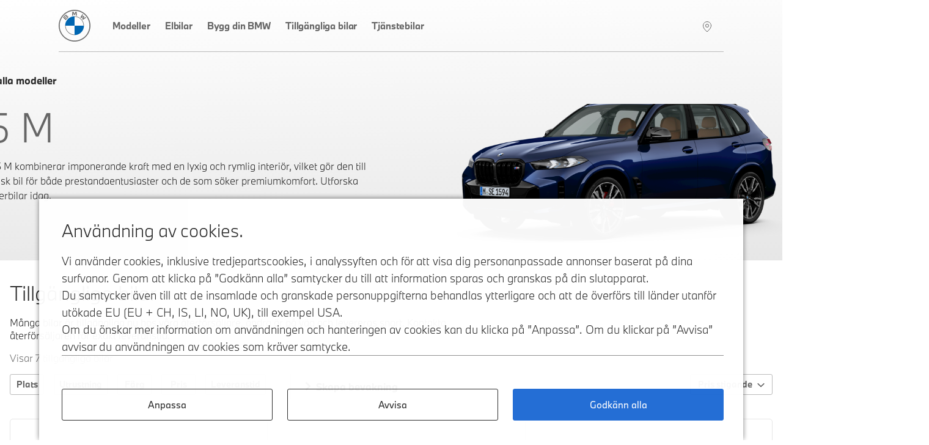

--- FILE ---
content_type: text/html; charset=utf-8
request_url: https://hitta.bmw.se/r/F95-X5-M?&listOrder=40
body_size: 23289
content:
<!DOCTYPE html><html lang="sv-SE"><head><meta charSet="utf-8" data-next-head=""/><meta name="viewport" content="width=device-width" data-next-head=""/><meta http-equiv="x-ua-compatible" content="ie=edge" data-next-head=""/><title data-next-head="">X5 M  - Majestätisk närvaro. | BMW Sverige</title><meta name="description" content="BMW X5 M förenar imponerande kraft med lyxig och rymlig interiör. Perfekt för prestandaentusiaster och komfortälskare. Utforska lagerbilar idag." data-next-head=""/><link rel="canonical" href="https://hitta.bmw.se/r/F95-X5-M" data-next-head=""/><meta property="og:type" content="website" data-next-head=""/><meta property="og:url" content="https://hitta.bmw.se/r/F95-X5-M" data-next-head=""/><meta property="og:title" content="X5 M  - Majestätisk närvaro." data-next-head=""/><meta property="og:description" content="BMW X5 M förenar imponerande kraft med lyxig och rymlig interiör. Perfekt för prestandaentusiaster och komfortälskare. Utforska lagerbilar idag." data-next-head=""/><meta property="og:image" content="https://prod.cosy.bmw.cloud/ministorene/cosySec?COSY-EU-100-7331c9Nv2Z7d5yKlHS9P3AKWL2Jei2lMGgpn23HGfvQFz%[base64]%252gFz4Wxw1N8z3lTtEC5GiloMj%25gp2TQRjc0kT3azeqyk7wH6MLoNFBHvmJx0KcifVxdIWgw17RU9ChSYC5GvyXZ24bB%25TQdBDmztrAoeqhVAIogY%25oNF49%25Sc3O8DiftZ8b7MrjtRUgmlrv0YSeyX3IjYdwOb2BDMSkOh5uqiVA0bHu4TPl29%25wrxPtesoyZ85YCsgN6cQmlTO263inJ%25IjeuznMRJ6HSkNPoJ0yWUvbHiscWwBEXnrxR67E5VpvYYCynvpT9adHO2BJdaeZL0EuzVWhLNmKwYPo9E4KiI109scZpt1RSD0y67magGybADgnvIL3QBr%25DCJdSKMqVYw2OWhb10F9O5UhE4rGwfZuTy5ptYQ5UmPeJNagOqTXIsN8WL3uFeDS6ilBKMPfNAbnUXL10sUi%25rJXDGGw6XR8YWD11Q5nDylOEAwdqTJABjup%25VjFeW%25VkPa8O2fNEbnbsa10t4gCGoz2aKRA" data-next-head=""/><meta name="twitter:card" content="summary_large_image" data-next-head=""/><meta name="twitter:site" content="BMW" data-next-head=""/><meta name="twitter:creator" content="BMW" data-next-head=""/><meta name="twitter:title" content="X5 M  - Majestätisk närvaro." data-next-head=""/><meta name="twitter:description" content="BMW X5 M förenar imponerande kraft med lyxig och rymlig interiör. Perfekt för prestandaentusiaster och komfortälskare. Utforska lagerbilar idag." data-next-head=""/><meta name="twitter:image" content="https://prod.cosy.bmw.cloud/ministorene/cosySec?COSY-EU-100-7331c9Nv2Z7d5yKlHS9P3AKWL2Jei2lMGgpn23HGfvQFz%[base64]%252gFz4Wxw1N8z3lTtEC5GiloMj%25gp2TQRjc0kT3azeqyk7wH6MLoNFBHvmJx0KcifVxdIWgw17RU9ChSYC5GvyXZ24bB%25TQdBDmztrAoeqhVAIogY%25oNF49%25Sc3O8DiftZ8b7MrjtRUgmlrv0YSeyX3IjYdwOb2BDMSkOh5uqiVA0bHu4TPl29%25wrxPtesoyZ85YCsgN6cQmlTO263inJ%25IjeuznMRJ6HSkNPoJ0yWUvbHiscWwBEXnrxR67E5VpvYYCynvpT9adHO2BJdaeZL0EuzVWhLNmKwYPo9E4KiI109scZpt1RSD0y67magGybADgnvIL3QBr%25DCJdSKMqVYw2OWhb10F9O5UhE4rGwfZuTy5ptYQ5UmPeJNagOqTXIsN8WL3uFeDS6ilBKMPfNAbnUXL10sUi%25rJXDGGw6XR8YWD11Q5nDylOEAwdqTJABjup%25VjFeW%25VkPa8O2fNEbnbsa10t4gCGoz2aKRA" data-next-head=""/><link rel="icon" href="/icons/favicon-32.png" sizes="32x32" data-next-head=""/><link rel="icon" href="/icons/favicon-128.png" sizes="128x128" data-next-head=""/><link rel="icon" href="/icons/favicon-192.png" sizes="192x192" data-next-head=""/><link rel="shortcut icon" sizes="196x196" href="/icons/favicon-196.png" data-next-head=""/><link rel="apple-touch-icon" href="/icons/favicon-152.png" sizes="152x152" data-next-head=""/><link rel="apple-touch-icon" href="/icons/favicon-167.png" sizes="167x167" data-next-head=""/><link rel="apple-touch-icon" href="/icons/favicon-180.png" sizes="180x180" data-next-head=""/><script src="/scripts/tracyLib-StockLocator-Nordics_v3_6_0.js" data-next-head=""></script><link rel="preload" href="https://prod.cosy.bmw.cloud/ministorene/cosySec?COSY-EU-100-7331c9Nv2Z7d5yKlHS9P3AKWL2Jei2lMGgpn23HGfvQFz%[base64]%252gFz4Wxw1N8z3lTtEC5GiloMj%25gp2TQRjc0kT3azeqyk7wH6MLoNFBHvmJx0KcifVxdIWgw17RU9ChSYC5GvyXZ24bB%25TQdBDmztrAoeqhVAIogY%25oNF49%25Sc3O8DiftZ8b7MrjtRUgmlrv0YSeyX3IjYdwOb2BDMSkOh5uqiVA0bHu4TPl29%25wrxPtesoyZ85YCsgN6cQmlTO263inJ%25IjeuznMRJ6HSkNPoJ0yWUvbHiscWwBEXnrxR67E5VpvYYCynvpT9adHO2BJdaeZL0EuzVWhLNmKwYPo9E4KiI109scZpt1RSD0y67magGybADgnvIL3QBr%25DCJdSKMqVYw2OWhb10F9O5UhE4rGwfZuTy5ptYQ5UmPeJNagOqTXIsN8WL3uFeDS6ilBKMPfNAbnUXL10sUi%25rJXDGGw6XR8YWD11Q5nDylOEAwdqTJABjup%25VjFeW%25VkPa8O2fNEbnbsa10t4gCGoz2aKRA" as="image" data-next-head=""/><script id="vwoCode" data-nscript="beforeInteractive">
							start_vwo_if_consent();

							function start_vwo_if_consent(){
								console.log('start_vwo_if_consent()');
								var consentCookie = getCookie('cc_consentCookie');
								if(consentCookie !== null){
									if(consentCookie.includes('advertising"%3A1') || consentCookie.includes('advertising%22%3A1')){
										start_vwo();

										// 2024-11-21 Remove this to see if we get more vwo data
										//var cameFromBmwCookie = getCookie('cameFromBmw');
										//if(cameFromBmwCookie !== null){
										//	start_vwo();
										//	setCookie('cameFromBmw','updated', 30);
										//}else{
										//	var referrer = document.referrer;
										//	console.log('referrer:' + referrer);
										//	if(referrer !== undefined && referrer !== '' && (referrer === 'https://www.bmw.se/' || referrer === 'https://www.bmw.dk/' || referrer === 'https://www.bmw.no/' || referrer === 'https://www.bmw.fi/')){
										//		start_vwo();
										//		setCookie('cameFromBmw','created', 30);
										//	}
										//}
									}
								}
							}
							
							function start_vwo(){
								console.log("start_vwo()");
								window._vwo_code || (function() {
								var account_id=750731,
								version=2.1,
								settings_tolerance=2000,
								hide_element='body',
								hide_element_style = 'opacity:0 !important;filter:alpha(opacity=0) !important;background:none !important;transition:none !important;',
								/* DO NOT EDIT BELOW THIS LINE */
								f=false,w=window,d=document,v=d.querySelector('#vwoCode'),cK='_vwo_'+account_id+'_settings',cc={};try{var c=JSON.parse(localStorage.getItem('_vwo_'+account_id+'_config'));cc=c&&typeof c==='object'?c:{}}catch(e){}var stT=cc.stT==='session'?w.sessionStorage:w.localStorage;code={nonce:v&&v.nonce,use_existing_jquery:function(){return typeof use_existing_jquery!=='undefined'?use_existing_jquery:undefined},library_tolerance:function(){return typeof library_tolerance!=='undefined'?library_tolerance:undefined},settings_tolerance:function(){return cc.sT||settings_tolerance},hide_element_style:function(){return'{'+(cc.hES||hide_element_style)+'}'},hide_element:function(){if(performance.getEntriesByName('first-contentful-paint')[0]){return''}return typeof cc.hE==='string'?cc.hE:hide_element},getVersion:function(){return version},finish:function(e){if(!f){f=true;var t=d.getElementById('_vis_opt_path_hides');if(t)t.parentNode.removeChild(t);if(e)(new Image).src='https://dev.visualwebsiteoptimizer.com/ee.gif?a='+account_id+e}},finished:function(){return f},addScript:function(e){var t=d.createElement('script');t.type='text/javascript';if(e.src){t.src=e.src}else{t.text=e.text}v&&t.setAttribute('nonce',v.nonce);d.getElementsByTagName('head')[0].appendChild(t)},load:function(e,t){var n=this.getSettings(),i=d.createElement('script'),r=this;t=t||{};if(n){i.textContent=n;d.getElementsByTagName('head')[0].appendChild(i);if(!w.VWO||VWO.caE){stT.removeItem(cK);r.load(e)}}else{var o=new XMLHttpRequest;o.open('GET',e,true);o.withCredentials=!t.dSC;o.responseType=t.responseType||'text';o.onload=function(){if(t.onloadCb){return t.onloadCb(o,e)}if(o.status===200||o.status===304){w._vwo_code.addScript({text:o.responseText})}else{w._vwo_code.finish('&e=loading_failure:'+e)}};o.onerror=function(){if(t.onerrorCb){return t.onerrorCb(e)}w._vwo_code.finish('&e=loading_failure:'+e)};o.send()}},getSettings:function(){try{var e=stT.getItem(cK);if(!e){return}e=JSON.parse(e);if(Date.now()>e.e){stT.removeItem(cK);return}return e.s}catch(e){return}},init:function(){if(d.URL.indexOf('__vwo_disable__')>-1)return;var e=this.settings_tolerance();w._vwo_settings_timer=setTimeout(function(){w._vwo_code.finish();stT.removeItem(cK)},e);var t;if(this.hide_element()!=='body'){t=d.createElement('style');var n=this.hide_element(),i=n?n+this.hide_element_style():'',r=d.getElementsByTagName('head')[0];t.setAttribute('id','_vis_opt_path_hides');v&&t.setAttribute('nonce',v.nonce);t.setAttribute('type','text/css');if(t.styleSheet)t.styleSheet.cssText=i;else t.appendChild(d.createTextNode(i));r.appendChild(t)}else{t=d.getElementsByTagName('head')[0];var i=d.createElement('div');i.style.cssText='z-index: 2147483647 !important;position: fixed !important;left: 0 !important;top: 0 !important;width: 100% !important;height: 100% !important;background: white !important;';i.setAttribute('id','_vis_opt_path_hides');i.classList.add('_vis_hide_layer');t.parentNode.insertBefore(i,t.nextSibling)}var o=window._vis_opt_url||d.URL,s='https://dev.visualwebsiteoptimizer.com/j.php?a='+account_id+'&u='+encodeURIComponent(o)+'&vn='+version;if(w.location.search.indexOf('_vwo_xhr')!==-1){this.addScript({src:s})}else{this.load(s+'&x=true')}}};w._vwo_code=code;code.init();})();(function(){var i=window;function t(){if(i._vwo_code){var e=t.hidingStyle=document.getElementById('_vis_opt_path_hides')||t.hidingStyle;if(!i._vwo_code.finished()&&!_vwo_code.libExecuted&&(!i.VWO||!VWO.dNR)){if(!document.getElementById('_vis_opt_path_hides')){document.getElementsByTagName('head')[0].appendChild(e)}requestAnimationFrame(t)}}}t()})();
							}

							function getCookie(name) {
								var dc = document.cookie;
								var prefix = name + "=";
								var begin = dc.indexOf("; " + prefix);
								if (begin == -1) {
									begin = dc.indexOf(prefix);
									if (begin != 0) return null;
								}
								else
								{
									begin += 2;
									var end = document.cookie.indexOf(";", begin);
									if (end == -1) {
									end = dc.length;
									}
								}
								return decodeURI(dc.substring(begin + prefix.length, end));
							}

							function setCookie(cname, cvalue, exdays) {
									const d = new Date();
								    d.setTime(d.getTime() + (exdays*24*60*60*1000));
								    let expires = "expires="+ d.toUTCString();
								    document.cookie = cname + "=" + cvalue + ";" + expires + ";path=/";
}
							</script><noscript data-n-css=""></noscript><script defer="" nomodule="" src="/_next/static/chunks/polyfills-42372ed130431b0a.js"></script><script src="/_next/static/chunks/webpack-398b3a3a6e8ffe8d.js" defer=""></script><script src="/_next/static/chunks/framework-8d2077cf02bbe393.js" defer=""></script><script src="/_next/static/chunks/main-2c478b96b7a11781.js" defer=""></script><script src="/_next/static/chunks/pages/_app-9b630d1a49cb76c0.js" defer=""></script><script src="/_next/static/chunks/8230-572a5b65a670309c.js" defer=""></script><script src="/_next/static/chunks/6753-8de66f4eac143b07.js" defer=""></script><script src="/_next/static/chunks/4587-b29ff119c106ff82.js" defer=""></script><script src="/_next/static/chunks/6423-8ae10610cacdb4d3.js" defer=""></script><script src="/_next/static/chunks/9343-71690b503a450ed0.js" defer=""></script><script src="/_next/static/chunks/8040-2347f26e2f29d895.js" defer=""></script><script src="/_next/static/chunks/2832-c90f3af4274e77b5.js" defer=""></script><script src="/_next/static/chunks/2080-f76c613498446a90.js" defer=""></script><script src="/_next/static/chunks/4127-279d7d771c850b2d.js" defer=""></script><script src="/_next/static/chunks/7044-7393cc409ca19942.js" defer=""></script><script src="/_next/static/chunks/4199-5d03c75ef4e77801.js" defer=""></script><script src="/_next/static/chunks/7738-2c46bfa83280502e.js" defer=""></script><script src="/_next/static/chunks/pages/r/%5Brange-slug%5D-adebd96c843eeaa5.js" defer=""></script><script src="/_next/static/N_lseawXZo-YL9qZHlsfO/_buildManifest.js" defer=""></script><script src="/_next/static/N_lseawXZo-YL9qZHlsfO/_ssgManifest.js" defer=""></script><style data-styled="" data-styled-version="5.3.11">.jFgaxr{height:auto;display:-webkit-box;display:-webkit-flex;display:-ms-flexbox;display:flex;-webkit-flex-direction:column;-ms-flex-direction:column;flex-direction:column;-webkit-align-items:center;-webkit-box-align:center;-ms-flex-align:center;align-items:center;}/*!sc*/
data-styled.g1[id="sc-7ce54660-0"]{content:"jFgaxr,"}/*!sc*/
.cIQOoS{display:block;margin:0 auto;color:#1C69D4;width:48px;height:48px;}/*!sc*/
data-styled.g2[id="sc-7ce54660-1"]{content:"cIQOoS,"}/*!sc*/
.jXFWPR{-webkit-animation-iteration-count:infinite;animation-iteration-count:infinite;-webkit-animation-timing-function:linear;animation-timing-function:linear;-webkit-animation-name:esNlbn;animation-name:esNlbn;-webkit-animation-duration:5.2s;animation-duration:5.2s;}/*!sc*/
data-styled.g3[id="sc-7ce54660-2"]{content:"jXFWPR,"}/*!sc*/
.lnJDTM{-webkit-animation-iteration-count:infinite;animation-iteration-count:infinite;-webkit-animation-timing-function:linear;animation-timing-function:linear;-webkit-animation-name:dKTtel;animation-name:dKTtel;-webkit-animation-duration:1.3s;animation-duration:1.3s;-webkit-transform-origin:center;-ms-transform-origin:center;transform-origin:center;}/*!sc*/
data-styled.g4[id="sc-7ce54660-3"]{content:"lnJDTM,"}/*!sc*/
.eindAh{display:none;position:fixed;top:20%;z-index:10001;left:50%;-webkit-transform:translateX(-50%);-ms-transform:translateX(-50%);transform:translateX(-50%);-webkit-animation:lbWRkT .25s ease-in-out;animation:lbWRkT .25s ease-in-out;}/*!sc*/
.eindAh.loading{display:block;}/*!sc*/
data-styled.g6[id="sc-591bd303-0"]{content:"eindAh,"}/*!sc*/
@font-face{font-family:'BMWType';src:url(/fonts/BMWTypeNextLatin-Light.woff2) format('woff2'),url(/fonts/BMWTypeNextLatin-Light.woff) format('woff');font-weight:300;font-style:normal;font-display:swap;}/*!sc*/
@font-face{font-family:'BMWType';src:url(/fonts/BMWTypeNextLatin-Bold.woff2) format('woff2'),url(/fonts/BMWTypeNextLatin-Bold.woff) format('woff');font-weight:700;font-style:normal;font-display:swap;}/*!sc*/
@font-face{font-family:'BMWTypeNextWeb';src:url(/fonts/BMWTypeNextPro-Light.woff2) format('woff2'),url(/fonts/nextweb/BMWTypeNextProTT-Light.woff) format('woff');font-weight:300;font-style:normal;font-display:swap;}/*!sc*/
@font-face{font-family:'BMWTypeNextWeb';src:url(/fonts/BMWTypeNextPro-Regular.woff2) format('woff2'),url(/fonts/nextweb/BMWTypeNextProTT-Regular.woff) format('woff');font-weight:400;font-style:normal;font-display:swap;}/*!sc*/
@font-face{font-family:'BMWTypeNextWeb';src:url(/fonts/BMWTypeNextPro-Bold.woff2) format('woff2'),url(/fonts/nextweb/BMWTypeNextProTT-Bold.woff) format('woff');font-weight:700;font-style:normal;font-display:swap;}/*!sc*/
@font-face{font-family:'BMW_iconFont';src:url(/fonts/BMW_iconFont.woff) format('woff');font-weight:400;font-style:normal;font-display:block;}/*!sc*/
body{font-size:1rem;font-family:BMWType,sans-serif;}/*!sc*/
data-styled.g7[id="sc-global-iFgLtX1"]{content:"sc-global-iFgLtX1,"}/*!sc*/
*{box-sizing:border-box;}/*!sc*/
.not-tabbing * :focus{outline:none;}/*!sc*/
body{font-weight:300;color:#262626;margin:0;overflow-x:hidden;}/*!sc*/
body::before{content:'';display:none;position:fixed;top:0;left:0;width:100%;height:100%;background-color:rgba(255,255,255,.9);-webkit-animation:lbWRkT .125s ease-in-out;animation:lbWRkT .125s ease-in-out;z-index:10000;}/*!sc*/
body.loading::before{display:block;}/*!sc*/
@media screen and (max-device-width:calc(48rem - 1px)){body{-webkit-text-size-adjust:100%;}}/*!sc*/
@media screen and (max-width:calc(48rem - 1px)){body:has(.modalIsOpen){overflow:hidden;}}/*!sc*/
ul,ol{padding:0;margin:0;list-style:none;}/*!sc*/
dl,dd{margin:0;}/*!sc*/
input,button,textarea,select{font:inherit;}/*!sc*/
body{min-height:100vh;-webkit-scroll-behavior:smooth;-moz-scroll-behavior:smooth;-ms-scroll-behavior:smooth;scroll-behavior:smooth;text-rendering:optimizeSpeed;-webkit-font-smoothing:antialiased;-moz-osx-font-smoothing:grayscale;}/*!sc*/
img{max-width:100%;display:block;}/*!sc*/
dd{margin-left:0;}/*!sc*/
.lazyload,.lazyloading{-webkit-transition:opacity .25s ease-in-out;transition:opacity .25s ease-in-out;opacity:0;}/*!sc*/
.lazyload.lazyloaded,.lazyloading.lazyloaded{opacity:1;}/*!sc*/
.sr-only{position:absolute;width:1px;height:1px;padding:0;overflow:hidden;-webkit-clip:rect(0,0,0,0);clip:rect(0,0,0,0);white-space:nowrap;-webkit-clip-path:inset(50%);-webkit-clip-path:inset(50%);clip-path:inset(50%);border:0;}/*!sc*/
data-styled.g9[id="sc-global-djWPWg1"]{content:"sc-global-djWPWg1,"}/*!sc*/
.hvftxu{width:100%;max-width:87.5em;margin:0 auto;height:-webkit-fit-content;height:-moz-fit-content;height:fit-content;}/*!sc*/
data-styled.g11[id="sc-efebb4e4-0"]{content:"hvftxu,"}/*!sc*/
.dJMyra{padding:0;margin:0;background-color:#fff;border-radius:0;border:0;font-size:1rem;cursor:pointer;}/*!sc*/
data-styled.g12[id="sc-e3f6060f-0"]{content:"dJMyra,"}/*!sc*/
.eNUhFQ{display:inline-block;position:relative;font-weight:700;-webkit-text-decoration:none;text-decoration:none;cursor:pointer;color:#262626;margin:0.625rem 0;}/*!sc*/
data-styled.g16[id="sc-eb04550e-0"]{content:"eNUhFQ,"}/*!sc*/
.dEZErZ{display:inline-block;position:relative;font-weight:700;-webkit-text-decoration:none;text-decoration:none;cursor:pointer;color:#262626;margin:0.625rem 0;}/*!sc*/
data-styled.g17[id="sc-eb04550e-1"]{content:"dEZErZ,"}/*!sc*/
.emBJJG{display:-webkit-box;display:-webkit-flex;display:-ms-flexbox;display:flex;color:#262626;}/*!sc*/
.emBJJG svg{margin-right:0.5rem;-webkit-transition:-webkit-transform .125s ease-in-out;-webkit-transition:transform .125s ease-in-out;transition:transform .125s ease-in-out;width:0.5406875rem;height:0.8605rem;-webkit-transform:none;-ms-transform:none;transform:none;}/*!sc*/
.cjSOSX{display:-webkit-box;display:-webkit-flex;display:-ms-flexbox;display:flex;color:#262626;}/*!sc*/
.cjSOSX svg{margin-right:0.5rem;-webkit-transition:-webkit-transform .125s ease-in-out;-webkit-transition:transform .125s ease-in-out;transition:transform .125s ease-in-out;width:0.5406875rem;height:0.8605rem;-webkit-transform:rotate(180deg);-ms-transform:rotate(180deg);transform:rotate(180deg);}/*!sc*/
data-styled.g18[id="sc-eb04550e-2"]{content:"emBJJG,cjSOSX,"}/*!sc*/
.gISLWm{position:relative;}/*!sc*/
data-styled.g20[id="sc-4653e3ed-0"]{content:"gISLWm,"}/*!sc*/
.gHUKSB{position:absolute;width:1px;height:1px;padding:0;overflow:hidden;-webkit-clip:rect(0,0,0,0);clip:rect(0,0,0,0);white-space:nowrap;-webkit-clip-path:inset(50%);-webkit-clip-path:inset(50%);clip-path:inset(50%);border:0;}/*!sc*/
data-styled.g21[id="sc-4653e3ed-1"]{content:"gHUKSB,"}/*!sc*/
.izqzUo{font-size:3rem;font-weight:300;line-height:1.35;}/*!sc*/
data-styled.g22[id="sc-893782a-0"]{content:"izqzUo,"}/*!sc*/
.clyrjB{font-size:2rem;font-weight:300;line-height:1.35;margin-top:0;}/*!sc*/
data-styled.g23[id="sc-893782a-1"]{content:"clyrjB,"}/*!sc*/
.kkbxiD{font-size:1.5rem;font-weight:300;line-height:1.35;}/*!sc*/
data-styled.g24[id="sc-893782a-2"]{content:"kkbxiD,"}/*!sc*/
.kCFdSF{font-family:BMW_iconFont !important;-webkit-text-decoration:none;text-decoration:none;margin-left:10px;margin-right:18px;padding:10px 8px 8px 8px;width:-webkit-fit-content;width:-moz-fit-content;width:fit-content;}/*!sc*/
@media (min-width:48em){.kCFdSF{padding-right:0;}}/*!sc*/
@media (min-width:80em){.kCFdSF{display:none;}}/*!sc*/
.open .sc-e9dc3bdb-0{z-index:10001;}/*!sc*/
data-styled.g56[id="sc-e9dc3bdb-0"]{content:"kCFdSF,"}/*!sc*/
.cpAMRg{padding-left:8px;height:68px;font-family:BMWTypeNextWeb,sans-serif;display:-webkit-box;display:-webkit-flex;display:-ms-flexbox;display:flex;-webkit-align-items:center;-webkit-box-align:center;-ms-flex-align:center;align-items:center;-webkit-box-pack:justify;-webkit-justify-content:space-between;-ms-flex-pack:justify;justify-content:space-between;background-color:transparent;position:relative;z-index:100;}/*!sc*/
@media (min-width:48em){.cpAMRg{height:85px;padding-left:0;margin-left:2rem;margin-right:1.8rem;}}/*!sc*/
@media (min-width:80em){.cpAMRg{-webkit-box-pack:start;-webkit-justify-content:start;-ms-flex-pack:start;justify-content:start;margin-left:5rem;margin-right:5rem;border-bottom:1px solid #BBB;}}/*!sc*/
@media (max-width:calc(80em - 1px)){.cpAMRg.open::before{z-index:10002;border-bottom:20px solid black;}}/*!sc*/
.cpAMRg .logo{width:36px;height:36px;margin-top:auto;margin-bottom:auto;}/*!sc*/
@media (min-width:48em){.cpAMRg .logo{width:52px;height:52px;}}/*!sc*/
.cpAMRg .logo.open{z-index:10001;}/*!sc*/
data-styled.g57[id="sc-9c587f3f-0"]{content:"cpAMRg,"}/*!sc*/
.bIcIKy{padding-right:1.5rem;}/*!sc*/
.bIcIKy a{display:block;height:36px;width:36px;}/*!sc*/
@media (min-width:48em){.bIcIKy a{width:52px;height:52px;}}/*!sc*/
.bIcIKy.open{z-index:10001;}/*!sc*/
.bIcIKy.open a{z-index:10001;}/*!sc*/
data-styled.g58[id="sc-9c587f3f-1"]{content:"bIcIKy,"}/*!sc*/
.cVXiAm{display:none;padding:9px 1rem;margin:0 -1rem;-webkit-box-pack:justify;-webkit-justify-content:space-between;-ms-flex-pack:justify;justify-content:space-between;-webkit-align-items:center;-webkit-box-align:center;-ms-flex-align:center;align-items:center;height:100%;background-color:transparent;}/*!sc*/
@media (min-width:48em){.cVXiAm{margin:0;padding:0;}}/*!sc*/
@media (min-width:80em){.cVXiAm{display:-webkit-box;display:-webkit-flex;display:-ms-flexbox;display:flex;height:86px;}}/*!sc*/
.cVXiAm ul{background-color:transparent;height:100%;list-style:none;padding:0;margin:0;-webkit-box-flex:1;-webkit-flex-grow:1;-ms-flex-positive:1;flex-grow:1;}/*!sc*/
@media (max-width:calc(80em - 1px)){.cVXiAm ul{display:none;-webkit-flex-wrap:wrap;-ms-flex-wrap:wrap;flex-wrap:wrap;position:fixed;top:0;left:0;width:100%;height:100%;background:#fff;z-index:10000;padding:20px;-webkit-box-pack:center;-webkit-justify-content:center;-ms-flex-pack:center;justify-content:center;}}/*!sc*/
@media (min-width:48em){.cVXiAm ul{margin-right:2rem;}}/*!sc*/
@media (max-width:calc(80em - 1px)){.cVXiAm.open{display:-webkit-box;display:-webkit-flex;display:-ms-flexbox;display:flex;}.cVXiAm.open ul{display:-webkit-box;display:-webkit-flex;display:-ms-flexbox;display:flex;-webkit-box-pack:start;-webkit-justify-content:start;-ms-flex-pack:start;justify-content:start;-webkit-flex-direction:column;-ms-flex-direction:column;flex-direction:column;margin-top:-86px;padding-top:172px;height:calc(100% + 86px);border-top:1px solid #BBB;}.cVXiAm.open ul a{padding:8px 4px 8px 0px;margin:4px 10px 10px 4px;height:40px;color:#666666;}}/*!sc*/
@media (max-width:calc(48em - 1px)){.cVXiAm.open ul{margin-top:-69px;padding-top:138px;height:calc(100% + 69px);z-index:999;}.cVXiAm.open ul a{height:30px;padding:0px 4px 4px 0px;color:#666666;}}/*!sc*/
.cVXiAm ul li{display:block;width:100%;}/*!sc*/
@media (min-width:48em){.cVXiAm ul li{width:auto;display:inline-block;}}/*!sc*/
.cVXiAm ul a{display:block;color:#666666;font-weight:500.26;font-size:0.9375rem;line-height:1.5rem;-webkit-text-decoration:none;text-decoration:none;-webkit-letter-spacing:-0.15px;-moz-letter-spacing:-0.15px;-ms-letter-spacing:-0.15px;letter-spacing:-0.15px;border-bottom:4px solid transparent;padding:29px 20px;}/*!sc*/
@media (min-width:48em){.cVXiAm ul a{height:100%;border-bottom:4px solid transparent;padding:29px 20px;}}/*!sc*/
@media (min-width:80em){.cVXiAm ul a{padding:31px 12px 28px 12px;}}/*!sc*/
@media (min-width:120rem){.cVXiAm ul a{font-size:1rem;line-height:1.625rem;padding:30px 12px 27px 12px;}}/*!sc*/
.cVXiAm ul a:hover,.cVXiAm ul a.active{border-bottom-width:4px;border-bottom-color:#1C69D4;}/*!sc*/
data-styled.g59[id="sc-9c587f3f-2"]{content:"cVXiAm,"}/*!sc*/
.bYudr{display:inline-block;margin-left:auto;font-family:BMW_iconFont;font-size:2rem;display:-webkit-box;display:-webkit-flex;display:-ms-flexbox;display:flex;padding-right:2px;z-index:2;}/*!sc*/
.bYudr a{color:rgba(248,248,248,1);-webkit-text-decoration:none;text-decoration:none;border-bottom:4px solid transparent;padding-bottom:23px;padding-top:22px;}/*!sc*/
.bYudr a:hover{border-bottom:4px solid #1C69D4;color:#262626;}/*!sc*/
@media (max-width:calc(48em - 1px)){.bYudr a{padding-bottom:17px;padding-top:15px;}}/*!sc*/
@media (max-width:calc(80em - 1px)){.bYudr{padding-right:0px;}}/*!sc*/
data-styled.g60[id="sc-9c587f3f-3"]{content:"bYudr,"}/*!sc*/
.ggXdkP{padding-right:0.9rem;padding-left:0.7rem;}/*!sc*/
data-styled.g61[id="sc-9c587f3f-4"]{content:"ggXdkP,"}/*!sc*/
.YIaMf{width:100%;max-width:118.5em;margin:0 auto;padding:0 1rem;}/*!sc*/
data-styled.g63[id="sc-e8804031-0"]{content:"YIaMf,"}/*!sc*/
.hbjXPc{background-color:#f2f2f2;padding:2rem 0;}/*!sc*/
data-styled.g64[id="sc-b048e385-0"]{content:"hbjXPc,"}/*!sc*/
.ecFVvV{display:-webkit-box;display:-webkit-flex;display:-ms-flexbox;display:flex;-webkit-box-pack:justify;-webkit-justify-content:space-between;-ms-flex-pack:justify;justify-content:space-between;}/*!sc*/
data-styled.g65[id="sc-b048e385-1"]{content:"ecFVvV,"}/*!sc*/
.jyuuWR{margin:0;}/*!sc*/
data-styled.g66[id="sc-b048e385-2"]{content:"jyuuWR,"}/*!sc*/
.bckJod li{display:inline-block;margin-left:1rem;}/*!sc*/
.bckJod a,.bckJod a:visited{color:inherit;}/*!sc*/
data-styled.g67[id="sc-b048e385-3"]{content:"bckJod,"}/*!sc*/
.QVeyI{min-height:100vh;}/*!sc*/
data-styled.g81[id="sc-b1982b3d-0"]{content:"QVeyI,"}/*!sc*/
.TIMiK{display:block;position:relative;padding-bottom:56.25%;width:100%;}/*!sc*/
@media (min-width:48em){.TIMiK{padding-bottom:56.25%;}}/*!sc*/
.cxBVWu{display:block;position:relative;padding-bottom:100%;width:100%;}/*!sc*/
@media (min-width:48em){.cxBVWu{padding-bottom:100%;}}/*!sc*/
data-styled.g84[id="sc-5db9dc79-0"]{content:"TIMiK,cxBVWu,"}/*!sc*/
.gRSyut{width:100%;height:100%;position:absolute;object-fit:contain;font-family:'object-fit: contain;';}/*!sc*/
data-styled.g85[id="sc-5db9dc79-1"]{content:"gRSyut,"}/*!sc*/
.gxtIev{display:-webkit-box;display:-webkit-flex;display:-ms-flexbox;display:flex;-webkit-box-pack:end;-webkit-justify-content:flex-end;-ms-flex-pack:end;justify-content:flex-end;}/*!sc*/
data-styled.g89[id="sc-514c8245-1"]{content:"gxtIev,"}/*!sc*/
.ijSGiD{font-size:0.875rem;color:#262626;margin-top:8px;margin-bottom:6px;}/*!sc*/
data-styled.g90[id="sc-514c8245-2"]{content:"ijSGiD,"}/*!sc*/
.eWxrkh{display:-webkit-box;display:-webkit-flex;display:-ms-flexbox;display:flex;white-space:nowrap;color:#262626;font-size:0.875rem;}/*!sc*/
@media (min-width:64em){.eWxrkh{font-size:1rem;}}/*!sc*/
data-styled.g91[id="sc-514c8245-3"]{content:"eWxrkh,"}/*!sc*/
.ePQXBT{position:fixed;z-index:900;left:0;bottom:auto;top:100%;display:-webkit-box;display:-webkit-flex;display:-ms-flexbox;display:flex;opacity:0;-webkit-box-pack:justify;-webkit-justify-content:space-between;-ms-flex-pack:justify;justify-content:space-between;-webkit-align-items:center;-webkit-box-align:center;-ms-flex-align:center;align-items:center;width:100%;padding:0.5rem 1rem;cursor:pointer;background-color:#fff;box-shadow:0px 0px 20px rgba(0,0,0,.16);}/*!sc*/
@media (min-width:48em){.ePQXBT{max-width:40.625rem;left:50%;-webkit-transform:translateX(-50%);-ms-transform:translateX(-50%);transform:translateX(-50%);}}/*!sc*/
data-styled.g140[id="sc-6b6b1711-0"]{content:"ePQXBT,"}/*!sc*/
.kzsdwa{margin:0;font-size:0.875rem;}/*!sc*/
@media (min-width:calc(23.5em - 1px)){.kzsdwa{font-size:1rem;}}/*!sc*/
@media (min-width:48em){.kzsdwa{font-size:1.25rem;}}/*!sc*/
data-styled.g141[id="sc-6b6b1711-1"]{content:"kzsdwa,"}/*!sc*/
.cYoQpD{text-transform:lowercase;}/*!sc*/
@media (min-width:48em){.cYoQpD{margin-left:0.5rem;}}/*!sc*/
data-styled.g142[id="sc-6b6b1711-2"]{content:"cYoQpD,"}/*!sc*/
.xkecu{font-size:2rem;}/*!sc*/
@media (min-width:48em){.xkecu{font-size:3rem;}}/*!sc*/
data-styled.g144[id="sc-6b6b1711-4"]{content:"xkecu,"}/*!sc*/
.eAmAsa{width:10px;height:24px;-webkit-transform:translateX(-6px) rotate(90deg);-ms-transform:translateX(-6px) rotate(90deg);transform:translateX(-6px) rotate(90deg);}/*!sc*/
data-styled.g145[id="sc-6b6b1711-5"]{content:"eAmAsa,"}/*!sc*/
.iFlbOC{max-width:9.375rem;overflow:hidden;text-overflow:ellipsis;white-space:nowrap;color:#666666;min-width:3.5rem;-webkit-transition:all 0.125s ease-in-out;transition:all 0.125s ease-in-out;font-size:0.875rem;font-style:normal;font-weight:700;line-height:1.25rem;border:1px solid #BBBBBB;border-radius:3px;height:2.125rem;padding-left:8px;padding-right:8px;}/*!sc*/
.iFlbOC:hover{color:#262626;border:1px solid #262626;}/*!sc*/
data-styled.g176[id="sc-3d811f87-1"]{content:"iFlbOC,"}/*!sc*/
.kkxPmJ{display:none;margin:0 auto;margin-top:-16px;margin-bottom:24px;padding:0.75rem 1.25rem;background-color:transparent;border-color:transparent;color:#262626;font-weight:700;-webkit-transition:opacity 0.25s ease-in-out;transition:opacity 0.25s ease-in-out;}/*!sc*/
.kkxPmJ svg{margin-right:0.5rem;}/*!sc*/
@media (max-width:calc(48em - 1px)){.kkxPmJ{margin-top:0px;margin-bottom:8px;}}/*!sc*/
data-styled.g248[id="sc-16101cb6-0"]{content:"kkxPmJ,"}/*!sc*/
.fmnPmJ{display:block;visibility:visible;}/*!sc*/
@media (max-width:calc(48em - 1px)){.fmnPmJ{display:none;visibility:hidden;}}/*!sc*/
data-styled.g254[id="sc-16101cb6-6"]{content:"fmnPmJ,"}/*!sc*/
.iswuuP{display:-webkit-box;display:-webkit-flex;display:-ms-flexbox;display:flex;-webkit-box-pack:start;-webkit-justify-content:flex-start;-ms-flex-pack:start;justify-content:flex-start;}/*!sc*/
@media (max-width:calc(48em - 1px)){.iswuuP{white-space:nowrap;overflow-x:scroll;width:100%;margin:0 auto;margin-left:-1rem !important;margin-right:-3rem !important;width:calc(100% + 2rem);}.iswuuP > li:first-child{margin-left:1rem;}}/*!sc*/
@media (min-width:48em){.iswuuP{width:100%;margin:0 auto;}}/*!sc*/
@media (min-width:48em){.iswuuP{-webkit-flex-wrap:wrap;-ms-flex-wrap:wrap;flex-wrap:wrap;}}/*!sc*/
data-styled.g255[id="sc-16101cb6-7"]{content:"iswuuP,"}/*!sc*/
@media (max-width:calc(48em - 1px)){.jwCBEb{margin-right:16px;margin-bottom:16px;}}/*!sc*/
@media (min-width:48em){.jwCBEb{margin-right:16px;margin-bottom:16px;}}/*!sc*/
data-styled.g256[id="sc-16101cb6-8"]{content:"jwCBEb,"}/*!sc*/
.klffZR{display:-webkit-box;display:-webkit-flex;display:-ms-flexbox;display:flex;-webkit-flex-wrap:wrap;-ms-flex-wrap:wrap;flex-wrap:wrap;margin:1rem 0;}/*!sc*/
.klffZR > li{display:contents;}/*!sc*/
.klffZR > li > *:first-child{width:calc(100% - 0rem);margin:0 1rem 1.5rem 0;}/*!sc*/
@media (min-width:48em){.klffZR > li > *:first-child{width:calc(50% - 0.5rem);margin:0 1rem 1rem 0;}}/*!sc*/
@media (min-width:64em){.klffZR > li > *:first-child{width:calc(33.333333333333336% - 0.6666666666666666rem);margin:0 1rem 1rem 0;}}/*!sc*/
@media (max-width:calc(48em - 1px)){.klffZR{margin-left:-1rem;margin-right:-1rem;}.klffZR > li > *:first-child{margin-right:0;margin-bottom:8px;}}/*!sc*/
@media (max-width:calc(64em - 1px)){.klffZR > li:nth-child(2n) > *:first-child{margin-right:0;}}/*!sc*/
@media (min-width:64em){.klffZR > li:nth-child(3n) > *:first-child{margin-right:0;}}/*!sc*/
data-styled.g310[id="sc-e0ed284b-0"]{content:"klffZR,"}/*!sc*/
.jKXBAs{position:absolute;top:50%;left:50%;-webkit-transform:translate(-50%,-50%);-ms-transform:translate(-50%,-50%);transform:translate(-50%,-50%);width:140%;}/*!sc*/
data-styled.g312[id="sc-b0cc105a-0"]{content:"jKXBAs,"}/*!sc*/
.gfWOVZ{-webkit-align-items:center;-webkit-box-align:center;-ms-flex-align:center;align-items:center;display:-webkit-box;display:-webkit-flex;display:-ms-flexbox;display:flex;}/*!sc*/
.gfWOVZ span{white-space:normal;}/*!sc*/
.gfWOVZ svg{margin-left:2px;margin-right:11px;width:0.5625rem;height:0.5625rem;}/*!sc*/
data-styled.g314[id="sc-2b654485-0"]{content:"gfWOVZ,"}/*!sc*/
.hDMqbh{margin-top:6px;}/*!sc*/
@media (max-width:calc(48em - 1px)){.hDMqbh{margin-top:4px;}}/*!sc*/
data-styled.g320[id="sc-28060815-0"]{content:"hDMqbh,"}/*!sc*/
.csmqjG{display:-webkit-box;display:-webkit-flex;display:-ms-flexbox;display:flex;-webkit-flex-direction:column;-ms-flex-direction:column;flex-direction:column;-webkit-align-items:flex-end;-webkit-box-align:flex-end;-ms-flex-align:flex-end;align-items:flex-end;}/*!sc*/
data-styled.g321[id="sc-28060815-1"]{content:"csmqjG,"}/*!sc*/
.hzhpFL{border:1px solid #E6E6E6;border-radius:5px;position:relative;outline:0.1rem solid transparent;-webkit-transition:all 0.125s ease-in-out;transition:all 0.125s ease-in-out;background:white;position:relative;}/*!sc*/
.hzhpFL .sc-28060815-6,.hzhpFL .sc-28060815-5{-webkit-transition:all 0.125s ease-in-out;transition:all 0.125s ease-in-out;}/*!sc*/
.hzhpFL a{-webkit-text-decoration:none;text-decoration:none;}/*!sc*/
body.no-touch .sc-28060815-7:hover{background-color:#f2f2f2;}/*!sc*/
body.no-touch .sc-28060815-7:hover .demoBadge{background-color:#e6e6e6;-webkit-transition:all 0.125s ease-in-out;transition:all 0.125s ease-in-out;}/*!sc*/
body.no-touch .sc-28060815-7:hover .demoTriangle{background-color:#e6e6e6;-webkit-transition:all 0.125s ease-in-out;transition:all 0.125s ease-in-out;}/*!sc*/
.hzhpFL:active{background-color:#f2f2f2;}/*!sc*/
@media (min-width:48em){.hzhpFL{height:0;overflow:hidden;padding-top:46%;}}/*!sc*/
@media (min-width:64rem) and (max-width:75rem){.hzhpFL .vehicleName h3{font-size:1.375rem;}.hzhpFL .vehicleName div{margin-bottom:1px;}.hzhpFL .vehicleName{margin-bottom:12px;}.hzhpFL .fuelType{font-size:0.75rem;line-height:1rem;}.hzhpFL .infoRow{font-size:0.875rem;line-height:1.5rem;}.hzhpFL .infoRowSubHeading{font-size:0.75rem;line-height:1.375rem;}.hzhpFL .priceItem{font-size:1.125rem;}.hzhpFL .leasingPriceItem{font-size:0.75rem;}.hzhpFL .businessLeaseDescription{font-size:0.75rem;}.hzhpFL .businessLeasePrice{font-size:0.875rem;}.hzhpFL .dealer{font-size:0.875rem;}.hzhpFL .middleContainer{margin-bottom:3%;}}/*!sc*/
@media (min-width:48em) and (max-width:calc(64em - 1px)){.hzhpFL{padding-top:66%;}}/*!sc*/
@media (min-width:48rem) and (max-width:55rem){.hzhpFL .vehicleName h3{font-size:1.375rem;}.hzhpFL .vehicleName div{margin-bottom:1px;}.hzhpFL .vehicleName{margin-bottom:12px;}.hzhpFL .fuelType{font-size:0.75rem;line-height:1rem;}.hzhpFL .infoRow{font-size:0.875rem;line-height:1.5rem;}.hzhpFL .infoRowSubHeading{font-size:0.75rem;line-height:1.375rem;}.hzhpFL .priceItem{font-size:1.125rem;}.hzhpFL .leasingPriceItem{font-size:0.75rem;}.hzhpFL .businessLeaseDescription{font-size:0.75rem;}.hzhpFL .businessLeasePrice{font-size:0.875rem;}.hzhpFL .dealer{font-size:0.875rem;}.hzhpFL .middleContainer{margin-bottom:3%;}}/*!sc*/
@media (max-width:calc(48em - 1px)){.hzhpFL{border:0px solid #E6E6E6;border-radius:0px;box-shadow:0px 2px 4px 0px rgba(0,0,0,0.1);}}/*!sc*/
@media (max-width:23.125rem){.hzhpFL .vehicleName h3{font-size:1.375rem;}.hzhpFL .vehicleName div{margin-bottom:1px;}.hzhpFL .vehicleName{margin-bottom:12px;}.hzhpFL .fuelType{font-size:0.75rem;line-height:1rem;}.hzhpFL .infoRow{font-size:0.875rem;line-height:1.5rem;}.hzhpFL .infoRowSubHeading{font-size:0.75rem;line-height:1.375rem;}.hzhpFL .priceItem{font-size:1.125rem;}.hzhpFL .leasingPriceItem{font-size:0.75rem;}.hzhpFL .businessLeaseDescription{font-size:0.75rem;}.hzhpFL .businessLeasePrice{font-size:0.875rem;}.hzhpFL .dealer{font-size:0.875rem;}.hzhpFL .middleContainer{margin-bottom:3%;}}/*!sc*/
data-styled.g327[id="sc-28060815-7"]{content:"hzhpFL,"}/*!sc*/
@media (min-width:48em){.eAaeaX{position:absolute;top:0;left:0;width:100%;height:100%;}}/*!sc*/
data-styled.g328[id="sc-28060815-8"]{content:"eAaeaX,"}/*!sc*/
.kslhl{padding:42px;height:100%;width:100%;display:block;cursor:pointer;overflow:hidden;color:#262626;}/*!sc*/
.kslhl:focus-visible{outline-offset:-1px;}/*!sc*/
@media (max-width:calc(48em - 1px)){.kslhl{padding:24px;}}/*!sc*/
data-styled.g329[id="sc-28060815-9"]{content:"kslhl,"}/*!sc*/
.dDJIDJ{display:-webkit-box;display:-webkit-flex;display:-ms-flexbox;display:flex;-webkit-flex-direction:column;-ms-flex-direction:column;flex-direction:column;-webkit-box-pack:justify;-webkit-justify-content:space-between;-ms-flex-pack:justify;justify-content:space-between;height:100%;width:100%;}/*!sc*/
data-styled.g330[id="sc-28060815-10"]{content:"dDJIDJ,"}/*!sc*/
.eiTRY{display:-webkit-box;display:-webkit-flex;display:-ms-flexbox;display:flex;height:100%;}/*!sc*/
@media (max-width:calc(48em - 1px)){.eiTRY{aspect-ratio:2 / 1;}}/*!sc*/
data-styled.g331[id="sc-28060815-11"]{content:"eiTRY,"}/*!sc*/
.hBwUCe{pointer-events:none;position:relative;height:100%;width:100%;margin-top:-21px;}/*!sc*/
.hBwUCe picture{width:135% !important;}/*!sc*/
@media (max-width:calc(48em - 1px)){.hBwUCe{margin-top:-19px;}.hBwUCe picture{width:126% !important;}}/*!sc*/
data-styled.g332[id="sc-28060815-12"]{content:"hBwUCe,"}/*!sc*/
.fkYLFV{min-height:17.75rem;display:-webkit-box;display:-webkit-flex;display:-ms-flexbox;display:flex;-webkit-flex-direction:column;-ms-flex-direction:column;flex-direction:column;-webkit-box-pack:justify;-webkit-justify-content:space-between;-ms-flex-pack:justify;justify-content:space-between;}/*!sc*/
@media (min-width:64rem) and (max-width:75rem){.fkYLFV{min-height:15.875rem;}}/*!sc*/
@media (min-width:48rem) and (max-width:55rem){.fkYLFV{min-height:15.875rem;}}/*!sc*/
@media (max-width:23.125rem){.fkYLFV{min-height:15.875rem;}}/*!sc*/
data-styled.g333[id="sc-28060815-13"]{content:"fkYLFV,"}/*!sc*/
.dJHpel{display:-webkit-box;display:-webkit-flex;display:-ms-flexbox;display:flex;-webkit-box-pack:justify;-webkit-justify-content:space-between;-ms-flex-pack:justify;justify-content:space-between;font-size:1rem;line-height:1.625rem;}/*!sc*/
data-styled.g335[id="sc-28060815-15"]{content:"dJHpel,"}/*!sc*/
.fmbBwt{color:#4d4d4d;}/*!sc*/
data-styled.g336[id="sc-28060815-16"]{content:"fmbBwt,"}/*!sc*/
.cWpWXN{color:#262626;display:-webkit-box;display:-webkit-flex;display:-ms-flexbox;display:flex;white-space:nowrap;margin-left:24px;}/*!sc*/
data-styled.g340[id="sc-28060815-20"]{content:"cWpWXN,"}/*!sc*/
.bypvTU{display:-webkit-box;display:-webkit-flex;display:-ms-flexbox;display:flex;-webkit-box-pack:justify;-webkit-justify-content:space-between;-ms-flex-pack:justify;justify-content:space-between;margin-top:16px;}/*!sc*/
data-styled.g341[id="sc-28060815-21"]{content:"bypvTU,"}/*!sc*/
.gDizob{display:-webkit-box;display:-webkit-flex;display:-ms-flexbox;display:flex;-webkit-flex-direction:column;-ms-flex-direction:column;flex-direction:column;-webkit-box-pack:end;-webkit-justify-content:flex-end;-ms-flex-pack:end;justify-content:flex-end;}/*!sc*/
data-styled.g342[id="sc-28060815-22"]{content:"gDizob,"}/*!sc*/
.jguReX{margin-left:8px;display:-webkit-box;display:-webkit-flex;display:-ms-flexbox;display:flex;-webkit-flex-direction:column;-ms-flex-direction:column;flex-direction:column;-webkit-box-pack:end;-webkit-justify-content:flex-end;-ms-flex-pack:end;justify-content:flex-end;}/*!sc*/
data-styled.g343[id="sc-28060815-23"]{content:"jguReX,"}/*!sc*/
.ZPjoV{width:100%;display:-webkit-box;display:-webkit-flex;display:-ms-flexbox;display:flex;-webkit-align-items:flex-end;-webkit-box-align:flex-end;-ms-flex-align:flex-end;align-items:flex-end;-webkit-flex-wrap:wrap;-ms-flex-wrap:wrap;flex-wrap:wrap;margin-bottom:10px;}/*!sc*/
data-styled.g344[id="sc-28060815-24"]{content:"ZPjoV,"}/*!sc*/
.cpmAoS{width:-webkit-fit-content;width:-moz-fit-content;width:fit-content;color:#262626;font-size:1.5rem;margin:0;margin-right:6px;padding:0;line-height:1;}/*!sc*/
@media (min-width:48em){.cpmAoS{font-size:1.5rem;}}/*!sc*/
data-styled.g345[id="sc-28060815-25"]{content:"cpmAoS,"}/*!sc*/
.ijfWxU{font-size:0.875rem;line-height:1.5rem;font-weight:700;text-transform:uppercase;margin-bottom:2px;}/*!sc*/
data-styled.g346[id="sc-28060815-26"]{content:"ijfWxU,"}/*!sc*/
.fZjJQU{white-space:nowrap;display:-webkit-box;display:-webkit-flex;display:-ms-flexbox;display:flex;-webkit-flex-direction:column;-ms-flex-direction:column;flex-direction:column;}/*!sc*/
data-styled.g349[id="sc-28060815-29"]{content:"fZjJQU,"}/*!sc*/
.XeCKf{display:-webkit-box;display:-webkit-flex;display:-ms-flexbox;display:flex;}/*!sc*/
.XeCKf svg{margin-right:6px;width:1rem;height:1.125rem;}/*!sc*/
data-styled.g350[id="sc-28060815-30"]{content:"XeCKf,"}/*!sc*/
.bbZWCB{font-weight:300;font-size:1rem;color:#262626;text-align:right;}/*!sc*/
data-styled.g351[id="sc-28060815-31"]{content:"bbZWCB,"}/*!sc*/
.gfRbHI{color:#707070;display:block;display:-webkit-box;display:-webkit-flex;display:-ms-flexbox;display:flex;-webkit-box-pack:end;-webkit-justify-content:flex-end;-ms-flex-pack:end;justify-content:flex-end;white-space:nowrap;font-size:1.25rem;}/*!sc*/
.hMoRfU{display:block;display:-webkit-box;display:-webkit-flex;display:-ms-flexbox;display:flex;-webkit-box-pack:end;-webkit-justify-content:flex-end;-ms-flex-pack:end;justify-content:flex-end;white-space:nowrap;font-size:1.25rem;}/*!sc*/
data-styled.g353[id="sc-28060815-33"]{content:"gfRbHI,hMoRfU,"}/*!sc*/
.bBvdti{display:none;visibility:hidden;}/*!sc*/
@media (max-width:calc(48em - 1px)){.bBvdti{display:-webkit-box;display:-webkit-flex;display:-ms-flexbox;display:flex;visibility:visible;white-space:nowrap;overflow-x:auto;}.bBvdti button:last-child{margin-right:0px;}}/*!sc*/
data-styled.g535[id="sc-e34acbbd-0"]{content:"bBvdti,"}/*!sc*/
.ckkOhw{display:none;visibility:hidden;}/*!sc*/
@media (min-width:48em){.ckkOhw{display:-webkit-box;display:-webkit-flex;display:-ms-flexbox;display:flex;visibility:visible;-webkit-align-items:baseline;-webkit-box-align:baseline;-ms-flex-align:baseline;align-items:baseline;width:100%;-webkit-box-pack:justify;-webkit-justify-content:space-between;-ms-flex-pack:justify;justify-content:space-between;position:relative;}}/*!sc*/
data-styled.g536[id="sc-c84e2412-0"]{content:"ckkOhw,"}/*!sc*/
.jrDScY{display:-webkit-box;display:-webkit-flex;display:-ms-flexbox;display:flex;-webkit-flex-wrap:wrap;-ms-flex-wrap:wrap;flex-wrap:wrap;}/*!sc*/
data-styled.g537[id="sc-c84e2412-1"]{content:"jrDScY,"}/*!sc*/
@media (min-width:48em){.jFoecg{-webkit-flex-shrink:0;-ms-flex-negative:0;flex-shrink:0;border-left:1px solid #E6E6E6;margin-left:1.5rem;padding-left:1.5rem;margin-bottom:16px;}}/*!sc*/
data-styled.g538[id="sc-c84e2412-2"]{content:"jFoecg,"}/*!sc*/
.ecAZgQ{visibility:hidden;display:none;}/*!sc*/
@media (max-width:calc(48em - 1px)){.ecAZgQ{visibility:visible;display:block;}}/*!sc*/
data-styled.g539[id="sc-c84e2412-3"]{content:"ecAZgQ,"}/*!sc*/
.jpeTDY{padding-top:2rem;margin-bottom:1rem;font-size:1.5rem;}/*!sc*/
@media (min-width:48em){.jpeTDY{font-size:2rem;}}/*!sc*/
data-styled.g542[id="sc-c84e2412-6"]{content:"jpeTDY,"}/*!sc*/
.blzCsp{max-width:46.875rem;}/*!sc*/
data-styled.g545[id="sc-c84e2412-9"]{content:"blzCsp,"}/*!sc*/
.daykej{font-size:1rem;color:#707070;}/*!sc*/
@media (min-width:48em){.daykej{font-size:1rem;}}/*!sc*/
data-styled.g546[id="sc-c84e2412-10"]{content:"daykej,"}/*!sc*/
.exIzYT{display:-webkit-box;display:-webkit-flex;display:-ms-flexbox;display:flex;-webkit-box-pack:center;-webkit-justify-content:center;-ms-flex-pack:center;justify-content:center;margin-bottom:2rem;}/*!sc*/
data-styled.g547[id="sc-c84e2412-11"]{content:"exIzYT,"}/*!sc*/
.gUULGv{visibility:hidden;display:none;}/*!sc*/
@media (max-width:calc(48em - 1px)){.gUULGv{width:100%;position:relative;visibility:visible;display:-webkit-box;display:-webkit-flex;display:-ms-flexbox;display:flex;-webkit-box-pack:justify;-webkit-justify-content:space-between;-ms-flex-pack:justify;justify-content:space-between;}}/*!sc*/
data-styled.g548[id="sc-c84e2412-12"]{content:"gUULGv,"}/*!sc*/
.brkzUF{visibility:hidden;display:none;}/*!sc*/
@media (max-width:calc(48em - 1px)){.brkzUF{width:100%;position:relative;display:none;visibility:hidden;-webkit-box-pack:justify;-webkit-justify-content:space-between;-ms-flex-pack:justify;justify-content:space-between;}}/*!sc*/
data-styled.g549[id="sc-c84e2412-13"]{content:"brkzUF,"}/*!sc*/
.ZTksK{width:100%;height:0px;}/*!sc*/
data-styled.g550[id="sc-c84e2412-14"]{content:"ZTksK,"}/*!sc*/
.joqOrZ{-webkit-text-decoration:none;text-decoration:none;cursor:pointer;background-color:#ffffff;border:1px solid #bbbbbb;border-radius:3px;color:#666666;font-size:0.875rem;font-style:normal;font-weight:700;line-height:1.25rem;height:2.125rem;padding-left:12px;padding-right:12px;z-index:801;white-space:nowrap;margin-left:16px;}/*!sc*/
body.no-touch .sc-c84e2412-15:hover,body.no-touch .joqOrZ:focus-visible{border-color:#262626;color:#262626;}/*!sc*/
body.no-touch .sc-c84e2412-15:hover path,body.no-touch .joqOrZ:focus-visible path{stroke:#262626;}/*!sc*/
data-styled.g551[id="sc-c84e2412-15"]{content:"joqOrZ,"}/*!sc*/
.fqbFVx{-webkit-text-decoration:none;text-decoration:none;cursor:pointer;background-color:#ffffff;border:1px solid #bbbbbb;border-radius:3px;color:#4d4d4d;font-size:1rem;font-style:normal;font-weight:700;line-height:1.25rem;height:2.125rem;padding-left:12px;padding-right:12px;z-index:801;white-space:nowrap;}/*!sc*/
body.no-touch .sc-c84e2412-16:hover,body.no-touch .fqbFVx:focus-visible{border-color:#262626;color:#262626;}/*!sc*/
body.no-touch .sc-c84e2412-16:hover path,body.no-touch .fqbFVx:focus-visible path{stroke:#262626;}/*!sc*/
@media (max-width:calc(48em - 1px)){.fqbFVx{width:50%;margin-left:10px;height:2.625rem;}}/*!sc*/
data-styled.g552[id="sc-c84e2412-16"]{content:"fqbFVx,"}/*!sc*/
.jHNZzp{-webkit-text-decoration:none;text-decoration:none;cursor:pointer;background-color:#ffffff;border:1px solid #bbbbbb;border-radius:3px;color:#4d4d4d;font-size:1rem;font-style:normal;font-weight:700;line-height:1.25rem;height:2.125rem;padding-left:12px;padding-right:12px;z-index:801;}/*!sc*/
body.no-touch .sc-c84e2412-17:hover,body.no-touch .jHNZzp:focus-visible{border-color:#262626;color:#262626;}/*!sc*/
body.no-touch .sc-c84e2412-17:hover path,body.no-touch .jHNZzp:focus-visible path{stroke:#262626;}/*!sc*/
@media (max-width:calc(48em - 1px)){.jHNZzp{width:50%;margin-right:10px;height:2.625rem;}}/*!sc*/
data-styled.g553[id="sc-c84e2412-17"]{content:"jHNZzp,"}/*!sc*/
.ftGWVS{display:-webkit-box;display:-webkit-flex;display:-ms-flexbox;display:flex;}/*!sc*/
data-styled.g555[id="sc-c84e2412-19"]{content:"ftGWVS,"}/*!sc*/
.crGjpa{margin-left:8px;}/*!sc*/
.crGjpa svg{width:0.75rem;height:0.5625rem;}/*!sc*/
data-styled.g556[id="sc-c84e2412-20"]{content:"crGjpa,"}/*!sc*/
.iMAgmR{background:linear-gradient(357deg,#e6e6e6 2.03%,#fff 97.74%);margin-top:-85px;padding-top:85px;max-width:calc(87.5em + 32rem);margin-left:-16rem;margin-right:-16rem;width:calc(100% + 32rem);display:block;}/*!sc*/
@media (max-width:calc(87.5em + 32rem)){.iMAgmR{width:100vw;position:relative;left:calc(-50vw + 50%);margin-left:0rem;margin-right:0rem;}}/*!sc*/
@media (max-width:calc(87.5em + 2rem)){.iMAgmR{padding-left:1rem;padding-right:1rem;}}/*!sc*/
data-styled.g562[id="sc-90cb3ece-0"]{content:"iMAgmR,"}/*!sc*/
.izHGTE{max-width:87.5em;margin:0 auto;position:relative;width:100%;height:100%;display:-webkit-box;display:-webkit-flex;display:-ms-flexbox;display:flex;-webkit-flex-direction:row;-ms-flex-direction:row;flex-direction:row;-webkit-flex-wrap:wrap;-ms-flex-wrap:wrap;flex-wrap:wrap;}/*!sc*/
@media (max-width:calc(48em - 1px)){.izHGTE{margin-bottom:1rem;}}/*!sc*/
data-styled.g563[id="sc-90cb3ece-1"]{content:"izHGTE,"}/*!sc*/
.coMSMF{width:100%;margin-top:26px;margin-bottom:18px;}/*!sc*/
@media (max-width:calc(48em - 1px)){.coMSMF{-webkit-order:1;-ms-flex-order:1;order:1;margin-top:0px;margin-bottom:26px;}}/*!sc*/
data-styled.g564[id="sc-90cb3ece-2"]{content:"coMSMF,"}/*!sc*/
.hjYmNF{display:-webkit-box;display:-webkit-flex;display:-ms-flexbox;display:flex;position:relative;-webkit-flex-direction:row;-ms-flex-direction:row;flex-direction:row;}/*!sc*/
data-styled.g566[id="sc-90cb3ece-4"]{content:"hjYmNF,"}/*!sc*/
.cMJwWD{padding-right:2rem;}/*!sc*/
@media (max-width:calc(48em - 1px)){.cMJwWD{padding-right:0rem;text-align:center;font-size:0.875rem;font-style:normal;font-weight:300;line-height:1.25rem;}}/*!sc*/
data-styled.g567[id="sc-90cb3ece-5"]{content:"cMJwWD,"}/*!sc*/
.brdOIV{width:100%;min-height:10rem;position:relative;overflow:hidden;}/*!sc*/
@media (min-width:30em) and (max-width:calc(48em - 1px)){.brdOIV{min-height:18rem;}}/*!sc*/
@media (min-width:48em){.brdOIV{width:60%;min-height:16rem;}}/*!sc*/
@media (min-width:64em){.brdOIV{width:50%;}}/*!sc*/
@media (max-width:calc(48em - 1px)){.brdOIV{margin-top:16px;margin-bottom:16px;-webkit-order:2;-ms-flex-order:2;order:2;}}/*!sc*/
data-styled.g568[id="sc-90cb3ece-6"]{content:"brdOIV,"}/*!sc*/
.ceKNxS{position:absolute;top:50%;left:50%;z-index:10;width:135%;height:135%;-webkit-transform:translate(-50%,-50%);-ms-transform:translate(-50%,-50%);transform:translate(-50%,-50%);}/*!sc*/
@media (min-width:48em){.ceKNxS{top:45%;left:50%;width:125%;height:125%;}}/*!sc*/
@media (min-width:30em) and (max-width:calc(48em - 1px)){.ceKNxS{width:115%;height:115%;}}/*!sc*/
@media (min-width:calc(87.5em + 2rem)){.ceKNxS{left:54%;}}/*!sc*/
data-styled.g569[id="sc-90cb3ece-7"]{content:"ceKNxS,"}/*!sc*/
.cOTjvf{width:100%;display:-webkit-box;display:-webkit-flex;display:-ms-flexbox;display:flex;-webkit-flex-direction:column;-ms-flex-direction:column;flex-direction:column;-webkit-box-pack:center;-webkit-justify-content:center;-ms-flex-pack:center;justify-content:center;margin-bottom:32px;}/*!sc*/
@media (min-width:48em){.cOTjvf{width:40%;}}/*!sc*/
@media (min-width:64em){.cOTjvf{width:50%;}}/*!sc*/
@media (max-width:calc(48em - 1px)){.cOTjvf{-webkit-order:3;-ms-flex-order:3;order:3;}}/*!sc*/
data-styled.g570[id="sc-90cb3ece-8"]{content:"cOTjvf,"}/*!sc*/
.deruWf{margin-bottom:20px;}/*!sc*/
@media (max-width:calc(48em - 1px)){.deruWf{margin-top:12px;display:-webkit-box;display:-webkit-flex;display:-ms-flexbox;display:flex;-webkit-flex-direction:column;-ms-flex-direction:column;flex-direction:column;-webkit-align-items:center;-webkit-box-align:center;-ms-flex-align:center;align-items:center;}}/*!sc*/
data-styled.g571[id="sc-90cb3ece-9"]{content:"deruWf,"}/*!sc*/
.ckCoXG{display:-webkit-box;display:-webkit-flex;display:-ms-flexbox;display:flex;-webkit-align-items:flex-end;-webkit-box-align:flex-end;-ms-flex-align:flex-end;align-items:flex-end;}/*!sc*/
data-styled.g572[id="sc-90cb3ece-10"]{content:"ckCoXG,"}/*!sc*/
.dEggqg{font-size:4rem;font-style:normal;font-weight:300;text-align:left;line-height:1;color:#666666;overflow-wrap:break-word;margin:0;}/*!sc*/
@media (max-width:calc(48em - 1px)){.dEggqg{text-align:center;}}/*!sc*/
data-styled.g573[id="sc-90cb3ece-11"]{content:"dEggqg,"}/*!sc*/
.iBxqYT{width:100%;margin-bottom:56px;}/*!sc*/
.iBxqYT p{line-height:1.5;margin:0;}/*!sc*/
@media (min-width:64em){.iBxqYT{width:90%;}}/*!sc*/
@media (min-width:75em){.iBxqYT{width:100%;}}/*!sc*/
@media (max-width:calc(48em - 1px)){.iBxqYT{margin-bottom:32px;}}/*!sc*/
data-styled.g574[id="sc-90cb3ece-12"]{content:"iBxqYT,"}/*!sc*/
@-webkit-keyframes lbWRkT{0%{opacity:0;}100%{opacity:1;}}/*!sc*/
@keyframes lbWRkT{0%{opacity:0;}100%{opacity:1;}}/*!sc*/
data-styled.g814[id="sc-keyframes-lbWRkT"]{content:"lbWRkT,"}/*!sc*/
@-webkit-keyframes esNlbn{0%,100%,5%,95%{-webkit-transform:translate(50px,50px) scale(0);-ms-transform:translate(50px,50px) scale(0);transform:translate(50px,50px) scale(0);}20%,80%{-webkit-transform:translate(10px,10px) scale(.8);-ms-transform:translate(10px,10px) scale(.8);transform:translate(10px,10px) scale(.8);}}/*!sc*/
@keyframes esNlbn{0%,100%,5%,95%{-webkit-transform:translate(50px,50px) scale(0);-ms-transform:translate(50px,50px) scale(0);transform:translate(50px,50px) scale(0);}20%,80%{-webkit-transform:translate(10px,10px) scale(.8);-ms-transform:translate(10px,10px) scale(.8);transform:translate(10px,10px) scale(.8);}}/*!sc*/
data-styled.g815[id="sc-keyframes-esNlbn"]{content:"esNlbn,"}/*!sc*/
@-webkit-keyframes dKTtel{from{-webkit-transform:rotate(0);-ms-transform:rotate(0);transform:rotate(0);}to{-webkit-transform:rotate(360deg);-ms-transform:rotate(360deg);transform:rotate(360deg);}}/*!sc*/
@keyframes dKTtel{from{-webkit-transform:rotate(0);-ms-transform:rotate(0);transform:rotate(0);}to{-webkit-transform:rotate(360deg);-ms-transform:rotate(360deg);transform:rotate(360deg);}}/*!sc*/
data-styled.g816[id="sc-keyframes-dKTtel"]{content:"dKTtel,"}/*!sc*/
</style></head><body><noscript>
        <iframe src="https://www.googletagmanager.com/ns.html?id=GTM-58WDSQT"
        height="0" width="0" style="display:none;visibility:hidden"></iframe>
    </noscript><div id="__next"><main class="sc-e8804031-0 sc-b1982b3d-0 YIaMf QVeyI"><div class="sc-9c587f3f-0 cpAMRg"><div class="sc-9c587f3f-1 bIcIKy"><a href="https://www.bmw.se/sv/index.html"><div class="sc-4653e3ed-0 gISLWm"><span class="sc-4653e3ed-1 gHUKSB">BMW Sverige</span></div><svg class="logo" width="52px" height="52px" viewBox="0 0 40 40" fill="none" xmlns="http://www.w3.org/2000/svg"><path d="M20 0C8.95461 0 0 8.95461 0 20C0 31.0454 8.95461 40 20 40C31.0454 40 40 31.0454 40 20C40 8.95461 31.0454 0 20 0ZM38.6994 20C38.6994 30.3269 30.3281 38.6994 20 38.6994C9.67192 38.6994 1.30056 30.3269 1.30056 20C1.30056 9.67309 9.67309 1.30056 20 1.30056C30.3269 1.30056 38.6994 9.67309 38.6994 20Z" fill="#6F6F6F"></path><path d="M20 8.14813V8.79795C26.1763 8.79795 31.2021 13.8226 31.2021 20H31.8519C31.8519 13.4548 26.5452 8.14813 20 8.14813ZM20 31.202C13.8238 31.202 8.79801 26.1774 8.79801 20H8.14819C8.14819 26.5452 13.4549 31.8518 20 31.8518" fill="#6F6F6F"></path><path d="M29.5761 11.5603C29.8475 11.8496 30.2387 12.3163 30.4584 12.5999L34.5045 10.0494C34.3025 9.78686 33.9806 9.38783 33.7397 9.10665L31.1774 10.7891L31.0024 10.9384L31.1328 10.7494L32.2641 8.50695L31.4641 7.7124L29.2049 8.83597L29.0146 8.96548L29.1661 8.79163L30.8614 6.24815C30.563 5.99614 30.2763 5.76512 29.911 5.48511L27.3428 9.49984C27.6682 9.74835 28.097 10.1135 28.3708 10.3621L30.7886 9.11598L30.9436 9.00281L30.8297 9.15682L29.5761 11.5603Z" fill="#6F6F6F"></path><path d="M20.3948 6.47218L21.5004 4.01271L21.5708 3.79453L21.5509 4.02204L21.6672 7.30873C22.0549 7.3449 22.4555 7.39857 22.8502 7.46391L22.6705 2.59629C22.1183 2.53562 21.5685 2.49245 21.0187 2.46912L19.9296 5.15377L19.8908 5.35328L19.8521 5.15377L18.7642 2.46912C18.2144 2.49245 17.6645 2.53562 17.1124 2.59629L16.9326 7.46391C17.3274 7.39857 17.728 7.34607 18.1157 7.30873L18.232 4.02204L18.212 3.79453L18.2825 4.01271L19.388 6.47218H20.3948Z" fill="#6F6F6F"></path><path d="M11.4531 10.3516C12.0922 9.68304 12.4541 8.91066 11.8149 8.17329C11.4672 7.7731 10.8833 7.68559 10.3993 7.88277L10.3511 7.90144L10.3664 7.85943C10.438 7.66926 10.4839 7.06255 9.96341 6.6437C9.70965 6.43952 9.39127 6.36368 9.06936 6.39635C8.46903 6.45702 8.00732 6.86421 6.75025 8.25612C6.37078 8.67615 5.81861 9.33885 5.4873 9.76821L8.94013 13.0211C10.0844 11.7633 10.5508 11.2955 11.4531 10.3516ZM6.94762 9.55587C7.64312 8.71115 8.38209 7.9446 8.71692 7.64125C8.82265 7.54558 8.93778 7.44991 9.07759 7.41257C9.30433 7.35074 9.53812 7.51058 9.59099 7.74159C9.64386 7.97377 9.497 8.19429 9.3337 8.3763C8.96598 8.78815 7.61727 10.1894 7.61727 10.1894L6.94762 9.55587ZM8.29985 10.8299C8.29985 10.8299 9.61331 9.45086 10.0421 9.00983C10.2125 8.83482 10.3217 8.72865 10.4392 8.67148C10.5908 8.59798 10.7564 8.58281 10.9045 8.68081C11.0501 8.77765 11.1171 8.9445 11.0807 9.11017C11.0372 9.30735 10.8751 9.49519 10.7411 9.6387C10.5602 9.83121 9.0024 11.4868 9.00005 11.4891L8.29985 10.8299Z" fill="#6F6F6F"></path><path d="M20 8.14813V20H8.14819C8.14819 13.4501 13.4502 8.14813 20 8.14813Z" fill="#0066B1"></path><path d="M31.8519 20C31.8519 26.5499 26.5499 31.8519 20 31.8519V20H31.8519Z" fill="#0066B1"></path></svg></a></div><nav class="sc-9c587f3f-2 cVXiAm"><ul><li><a href="https://www.bmw.se/sv/alla-modeller.html" class="">Modeller</a></li><li><a href="https://www.bmw.se/sv/elektrifiering/elbilar.html" class="">Elbilar</a></li><li><a href="https://www.bmw.se/sv/bygg-din-bmw.html" class="">Bygg din BMW</a></li><li><a href="/cars-in-stock?adults=1&amp;children=0&amp;luggage=0" class="">Tillgängliga bilar</a></li><li><a href="/corporate?adults=1&amp;children=0&amp;luggage=0" class="">Tjänstebilar</a></li></ul></nav><div class="sc-9c587f3f-3 bYudr"><a href="https://www.bmw.se/sv/ssl/sok-aterforsaljare-serviceverkstad.html" class="sc-9c587f3f-4 ggXdkP"><svg xmlns="http://www.w3.org/2000/svg" width="22" height="22" viewBox="0 0 22 22" fill="none"><circle cx="11" cy="10" r="2.5" stroke="#666666"></circle><path d="M17.5 10C17.5 11.7711 16.5771 13.6634 15.2253 15.4618C13.971 17.1305 12.3895 18.6628 10.9776 19.8651C9.3718 18.672 7.79203 17.1408 6.59375 15.4708C5.31321 13.6861 4.5 11.7878 4.5 10C4.5 6.41015 7.41015 3.5 11 3.5C14.5899 3.5 17.5 6.41015 17.5 10Z" stroke="#666666"></path></svg><div class="sc-4653e3ed-0 gISLWm"><span class="sc-4653e3ed-1 gHUKSB">Hitta återförsäljare</span></div></a></div><a href="#" class="sc-e9dc3bdb-0 kCFdSF"><div class="sc-4653e3ed-0 gISLWm"><span class="sc-4653e3ed-1 gHUKSB">Navigation</span></div><svg xmlns="http://www.w3.org/2000/svg" width="18" height="16" viewBox="0 0 20 16" fill="none"><path d="M0 1L19 1" stroke="#666666" stroke-width="2"></path><path d="M0 8L19 8" stroke="#666666" stroke-width="2"></path><path d="M0 15L19 15" stroke="#666666" stroke-width="2"></path></svg></a></div><div class="sc-efebb4e4-0 hvftxu"><div class="sc-90cb3ece-0 iMAgmR"><header class="sc-90cb3ece-1 izHGTE"><nav class="sc-90cb3ece-2 coMSMF"><a class="sc-eb04550e-0 eNUhFQ" href="/all"><span class="sc-eb04550e-2 emBJJG"><div class="sc-eb04550e-3 egsWvW"><svg xmlns="http://www.w3.org/2000/svg" width="8.651" height="13.768" viewBox="0 0 8.651 13.768"><path fill="none" stroke="#262626" stroke-width="2.5" d="M-8899.95,11780.314l6,6-6,6" transform="translate(-8892.183 11793.198) rotate(180)"></path></svg></div>Visa alla modeller</span></a></nav><div class="sc-90cb3ece-8 cOTjvf"><div class="sc-90cb3ece-12 iBxqYT"><div class="sc-90cb3ece-9 deruWf"><div class="sc-90cb3ece-10 ckCoXG"><h1 class="sc-893782a-0 sc-90cb3ece-11 izqzUo dEggqg">X5 M</h1></div></div><div class="sc-90cb3ece-4 hjYmNF"><p class="sc-90cb3ece-5 cMJwWD">BMW X5 M kombinerar imponerande kraft med en lyxig och rymlig interiör, vilket gör den till en idealisk bil för både prestandaentusiaster och de som söker premiumkomfort. Utforska våra lagerbilar idag.</p></div></div></div><div class="sc-90cb3ece-6 brdOIV"><picture class="sc-5db9dc79-0 TIMiK sc-90cb3ece-7 ceKNxS"><img alt="" decoding="async" data-nimg="fill" class="sc-5db9dc79-1 gRSyut lazyload" style="position:absolute;height:100%;width:100%;left:0;top:0;right:0;bottom:0;color:transparent" src="https://prod.cosy.bmw.cloud/ministorene/cosySec?COSY-EU-100-7331c9Nv2Z7d5yKlHS9P3AKWL2Jei2lMGgpn23HGfvQFz%[base64]%252gFz4Wxw1N8z3lTtEC5GiloMj%25gp2TQRjc0kT3azeqyk7wH6MLoNFBHvmJx0KcifVxdIWgw17RU9ChSYC5GvyXZ24bB%25TQdBDmztrAoeqhVAIogY%25oNF49%25Sc3O8DiftZ8b7MrjtRUgmlrv0YSeyX3IjYdwOb2BDMSkOh5uqiVA0bHu4TPl29%25wrxPtesoyZ85YCsgN6cQmlTO263inJ%25IjeuznMRJ6HSkNPoJ0yWUvbHiscWwBEXnrxR67E5VpvYYCynvpT9adHO2BJdaeZL0EuzVWhLNmKwYPo9E4KiI109scZpt1RSD0y67magGybADgnvIL3QBr%25DCJdSKMqVYw2OWhb10F9O5UhE4rGwfZuTy5ptYQ5UmPeJNagOqTXIsN8WL3uFeDS6ilBKMPfNAbnUXL10sUi%25rJXDGGw6XR8YWD11Q5nDylOEAwdqTJABjup%25VjFeW%25VkPa8O2fNEbnbsa10t4gCGoz2aKRA"/></picture></div></header></div><h2 id="carsInStock" class="sc-893782a-1 sc-c84e2412-6 clyrjB jpeTDY">Tillgängliga bilar</h2><p class="sc-c84e2412-9 blzCsp">Många bilar är tillgängliga nu hos våra återförsäljare, andra är på väg och levereras snart. Kontakta återförsäljaren för exakt leveranstid.</p><p class="sc-c84e2412-10 daykej">Visar 7 tillgängliga bilar</p><section aria-label="Filter" class="sc-c84e2412-0 ckkOhw"><div class="sc-c84e2412-1 jrDScY"><div data-tracking-filter-match-s2=""><div class="sc-16101cb6-6 fmnPmJ"><ul aria-label="Filter" class="sc-16101cb6-7 iswuuP"><li class="sc-16101cb6-8 jwCBEb"><button data-e2e="filter-button" type="button" aria-pressed="false" aria-haspopup="dialog" aria-expanded="false" class="sc-e3f6060f-0 sc-3d811f87-1 dJMyra iFlbOC">Plats</button></li><li class="sc-16101cb6-8 jwCBEb"><button data-e2e="filter-button" type="button" aria-pressed="false" aria-haspopup="dialog" aria-expanded="false" class="sc-e3f6060f-0 sc-3d811f87-1 dJMyra iFlbOC">Utrustning</button></li><li class="sc-16101cb6-8 jwCBEb"><button data-e2e="filter-button" type="button" aria-pressed="false" aria-haspopup="dialog" aria-expanded="false" class="sc-e3f6060f-0 sc-3d811f87-1 dJMyra iFlbOC">Färg</button></li><li class="sc-16101cb6-8 jwCBEb"><button data-e2e="filter-button" type="button" aria-pressed="false" aria-haspopup="dialog" aria-expanded="false" class="sc-e3f6060f-0 sc-3d811f87-1 dJMyra iFlbOC">Pris</button></li><li class="sc-16101cb6-8 jwCBEb"><button data-e2e="filter-button" type="button" aria-pressed="false" aria-haspopup="dialog" aria-expanded="false" class="sc-e3f6060f-0 sc-3d811f87-1 dJMyra iFlbOC">Leveranstid</button></li></ul></div><button id="carsInStockReset" tabindex="-1" type="button" class="sc-e3f6060f-0 sc-16101cb6-0 dJMyra kkxPmJ"></button></div><div class="sc-c84e2412-2 jFoecg"><a data-e2e="watchlist-link" href="/watchlist/F95?listOrder=40&amp;range-slug=F95-X5-M"><button type="button" class="sc-e3f6060f-0 sc-eb04550e-1 dJMyra dEZErZ"><span direction="right" class="sc-eb04550e-2 cjSOSX"><div class="sc-eb04550e-3 egsWvW"><svg xmlns="http://www.w3.org/2000/svg" width="8.651" height="13.768" viewBox="0 0 8.651 13.768"><path fill="none" stroke="#262626" stroke-width="2.5" d="M-8899.95,11780.314l6,6-6,6" transform="translate(-8892.183 11793.198) rotate(180)"></path></svg></div>Skapa bevakning</span></button></a></div></div><button aria-expanded="false" aria-haspopup="listbox" class="sc-c84e2412-15 joqOrZ"><div class="sc-c84e2412-19 ftGWVS">Pris stigande<div class="sc-c84e2412-20 crGjpa"><svg xmlns="http://www.w3.org/2000/svg" width="12" height="9" viewBox="0 0 12 9" fill="none"><path d="M1 2L6 6.67709L11 2V3.32291L6 8L1 3.32287V2Z" fill="#4D4D4D" stroke="#666666"></path></svg></div></div></button></section><div class="sc-c84e2412-3 ecAZgQ"><div class="sc-c84e2412-12 gUULGv"><button class="sc-c84e2412-17 jHNZzp">Filter</button><button aria-expanded="false" aria-haspopup="dialog" class="sc-c84e2412-16 fqbFVx">Pris stigande</button></div><div class="sc-c84e2412-13 brkzUF"><button class="sc-c84e2412-17 jHNZzp">Filter</button><button class="sc-c84e2412-16 fqbFVx">Pris stigande</button></div><div class="sc-c84e2412-14 ZTksK"></div><div class="sc-e34acbbd-0 bBvdti"></div></div><ul class="sc-e0ed284b-0 klffZR"><li><article data-tracking-car-selection-s2="1" class="sc-28060815-7 hzhpFL" data-e2e="vehicle-list-item"><div class="sc-28060815-8 eAaeaX"><a href="https://hitta.bmw.se/r/F95-X5-M/X5-M-Competition-WBS11ET0909230487?vehicleDealer=08990" target="_self" class="sc-28060815-9 kslhl"><div class="sc-28060815-10 dDJIDJ"><div class="sc-28060815-11 eiTRY"><div class="sc-28060815-12 hBwUCe"><picture class="sc-5db9dc79-0 cxBVWu sc-b0cc105a-0 jKXBAs lazyload undefined"><img alt="" loading="lazy" decoding="async" data-nimg="fill" class="sc-5db9dc79-1 gRSyut lazyload" style="position:absolute;height:100%;width:100%;left:0;top:0;right:0;bottom:0;color:transparent" src="https://prod.cosy.bmw.cloud/ministorene/cosySec?COSY-EU-100-7331c9Nv2Z7d5yKlHS9P3AKWL2JeiPlM3gpn23HGfvQFV%255eqKSYpRl6swTHuLQ53RoIBeayVoGN6lVQjvqLFe0R23Ey2od0zuzH6CpLv6Fi55eqKCGZIaSATNF1bQmSA6eiifGeKhimJ0HWp7QFe0CcgGQv7Gq6z28WhcKYiWkP05kyVAf4bLswTZ2M6djrtClifG7QLl5w8jCziTrtE6tnSFT3Id4IDsMGBDFzf3D%25DxDrYdnkq8qTszOALULuskIFJGJOZABKupUBQFeWS6GERKMPVYp9GWhbNm6iNPo90ya7wbHi4TnFt9%25wc3OK5iftxdIrxw178zB5qtECUkep77slGAM6GCrXpFhYSlZQ6KCIpXRaYWlALQ5nmPXFYagOybQK5nvIT9alrO2B3inXVIjedwOQ2BDMztIf8eqhk7BX4MLoACeQThJHFlM0rou%25KXhvbHSfWQowY%25V1PaHtlfNEbn%25iy10s9OfwvE4riI15ascZwBEgIrxRtescwZ857MnDxRUgChO%2525GvloImlgp2XHByuv6jQ%25eT62YDafM3cjmqn1hvwDyLOEVZpqTJIsNkvL3uBr0AtJdSeZ4FCuzVMRcXySkNh5xPDVA0og8x%25NF4HvUtX0Kc%252Gxz4WxfjpTCcP81D7IixbUEqCxB89GsLlZHUiprJXSsGw6ZuQVAptYRSYA667m5VmnhYCygNy4BmlTv0TcryX3243lfTQdjcdM43azDxOYddnkq8IiYzOSIbNoyRix2Wg"/></picture></div></div><div class="sc-28060815-13 fkYLFV"><div class="sc-28060815-14 eWtPoU"><div class="sc-28060815-24 ZPjoV vehicleName"><h3 data-e2e="vehicle-item-name" class="sc-893782a-2 sc-28060815-25 kkbxiD cpmAoS">X5 M Competition</h3></div><dl><div class="sc-28060815-15 dJHpel"><dt class="sr-only">Bränsle</dt><dd class="sc-28060815-26 ijfWxU fuelType">Bensin </dd></div><div class="sc-28060815-15 dJHpel infoRow"><dt class="sc-28060815-16 fmbBwt">Drivhjul</dt><dd class="sc-28060815-20 cWpWXN">Fyrhjulsdriven</dd></div><div class="sc-28060815-15 dJHpel infoRow"><dt class="sc-28060815-16 fmbBwt">Effekt</dt><dd class="sc-28060815-20 cWpWXN">625<!-- --> <!-- -->hk</dd></div><div class="sc-28060815-15 dJHpel infoRow"><dt class="sc-28060815-16 fmbBwt">Växellåda</dt><dd class="sc-28060815-20 cWpWXN">Automatisk</dd></div></dl></div><div class="sc-28060815-21 bypvTU"><div class="sc-28060815-22 gDizob"><dl class="sc-28060815-29 fZjJQU dealer"><dt class="sr-only">Plats</dt><dd class="sc-28060815-30 XeCKf"><svg xmlns="http://www.w3.org/2000/svg" width="16" height="18" viewBox="0 0 16 18" fill="none" aria-hidden="true"><path d="M2.50577 2.51442C1.46987 3.55389 0.872947 5.08013 0.872947 7.02417C0.872947 8.94983 1.72431 10.839 2.93384 12.5985C4.10222 14.2981 5.57553 15.8355 6.85338 17.124H7.14658C8.42443 15.8355 9.89774 14.2981 11.0661 12.5985C12.2757 10.839 13.1271 8.94983 13.1271 7.02417C13.1271 5.08013 12.5301 3.55389 11.4942 2.51442C10.4583 1.47494 8.9373 0.875959 7.00001 0.875959C5.06266 0.875959 3.5417 1.47494 2.50577 2.51442ZM1.8885 1.89502C3.12032 0.658978 4.88105 0 7.00001 0C9.11891 0 10.8797 0.658978 12.1115 1.89502C13.3433 3.13106 14 4.89788 14 7.02417C14 9.20465 13.0398 11.2701 11.7847 13.0959C10.5276 14.9245 8.94301 16.5572 7.63694 17.8713L7.50901 18H6.49095L6.36309 17.8713C5.05695 16.5572 3.47239 14.9245 2.21527 13.0959C0.960143 11.2701 0 9.20465 0 7.02417C0 4.89788 0.656712 3.13106 1.8885 1.89502Z" fill="#262626"></path><path d="M5.38795 5.40654C5.03207 5.76371 4.81108 6.30212 4.81108 7.02417C4.81108 7.74614 5.03207 8.28463 5.38795 8.64173C5.74389 8.99883 6.28046 9.22065 7.00001 9.22065C7.71951 9.22065 8.25614 8.99883 8.61201 8.64173C8.96789 8.28463 9.18894 7.74614 9.18894 7.02417C9.18894 6.30212 8.96789 5.76371 8.61201 5.40654C8.25614 5.04944 7.71951 4.82765 7.00001 4.82765C6.28046 4.82765 5.74389 5.04944 5.38795 5.40654ZM4.77072 4.78716C5.32225 4.23375 6.09832 3.9517 7.00001 3.9517C7.90164 3.9517 8.67778 4.23375 9.22925 4.78716C9.78078 5.34061 10.0619 6.11936 10.0619 7.02417C10.0619 7.92891 9.78078 8.70772 9.22925 9.26109C8.67778 9.81452 7.90164 10.0966 7.00001 10.0966C6.09832 10.0966 5.32225 9.81452 4.77072 9.26109C4.21918 8.70772 3.93813 7.92891 3.93813 7.02417C3.93813 6.11936 4.21918 5.34061 4.77072 4.78716Z" fill="#262626"></path></svg><span>Valfri återförsäljare</span></dd><dt class="sr-only">Leveranstid</dt><dd class="sc-28060815-0 hDMqbh"><div class="sc-2b654485-0 gfWOVZ"><svg width="9" height="9" viewBox="0 0 9 9" fill="none" xmlns="http://www.w3.org/2000/svg" aria-hidden="true"><circle cx="4.5" cy="4.5" r="4.5" fill="#1B7B3A"></circle></svg><span>Leveransklar</span></div></dd></dl></div><div class="sc-28060815-23 jguReX"><div class="sc-28060815-31 bbZWCB"><dl class="sc-28060815-1 csmqjG"><dt class="sr-only">Rek. ord pris</dt><dd class="sc-28060815-33 gfRbHI priceItem"><span data-e2e="vehicle-item-price-value" class="sc-28060815-32 eVRMtw">Rek. <!-- --> <!-- -->1 833 600</span> <!-- -->kr</dd></dl><dl class="sc-514c8245-0 fTKGul"><dt class="sc-514c8245-2 ijSGiD businessLeaseDescription">Förmånsvärde</dt><dd class="sc-514c8245-1 gxtIev"><span class="sc-514c8245-3 eWxrkh businessLeasePrice"><span class="sc-514c8245-4 dUIipt"> <!-- -->13 481</span> <!-- -->kr/mån</span></dd></dl></div></div></div></div></div></a></div></article></li><li><article data-tracking-car-selection-s2="2" class="sc-28060815-7 hzhpFL" data-e2e="vehicle-list-item"><div class="sc-28060815-8 eAaeaX"><a href="https://hitta.bmw.se/r/F95-X5-M/X5-M-Competition-WBS11ET0509242698?vehicleDealer=08990" target="_self" class="sc-28060815-9 kslhl"><div class="sc-28060815-10 dDJIDJ"><div class="sc-28060815-11 eiTRY"><div class="sc-28060815-12 hBwUCe"><picture class="sc-5db9dc79-0 cxBVWu sc-b0cc105a-0 jKXBAs lazyload undefined"><img alt="" loading="lazy" decoding="async" data-nimg="fill" class="sc-5db9dc79-1 gRSyut lazyload" style="position:absolute;height:100%;width:100%;left:0;top:0;right:0;bottom:0;color:transparent" src="https://prod.cosy.bmw.cloud/ministorene/cosySec?COSY-EU-100-7331c9Nv2Z7d5yKlHS9P3AKWL2JeiPlM3gpn23HGfvQFV%255eqKSYpRl6swTHuLQ53RoIBeayVoGN6lVQjvqLFe0R23Ey2od0zuzH6CpLv6Fi55eqKCGZIaSATNF1bQmSA6eiifGeKhimJ0HWp7QFe0CcgGQv7Gq6z28WhcKYiWkP05kyVAf4bLswTZ2M6djrtClifG7QLl5w8jCzBQhtE6tnSFT3Id4IDsMGBDFzf3D%25DxDrYdnkq8qTszOALULuskIFJGJOZABKupUBQFeWS6GERKMPVYp9GWhbNm6iNPo90ya7wbHi4TnFt9%25wc3OK5iftxdIrxw178zB5qtECUkep77slGAM6GCrXpFhYSlZQ6KCIpXRaYWlALQ5nmPXFYagOybQK5nvIT9alrO2B3inXVIjedwOQ2BDMztIf8eqhk7BX4MLoACeQThJHFlM0rou%25KXhvbHSfWQowY%25V1PaHtlfNEbn%25iy10s9OfwvE4riI15ascZwBEgIrxRtescwZ857MnDxRUgChO%2525GvloImlgp2XHByuv6jQ%25eT62YDafM3cjmqn1hvwDyLOEVZpqTJIsNkvL3uBr0AtJdSeZ4FCuzVMRcXySkNh5xPDVA0og8x%25NF4HvUtX0Kc%252Gxz4WxfjpTCcP81D7IixbUEqCxB89GsLlZHUiprJXSsGw6ZuQVAptYRSYA667m5VmnhYCygNy4BmlTv0TcryX3243lfTQdjcdM43azDxOYddnkq8IiYzOSIbNoyRix2Wg"/></picture></div></div><div class="sc-28060815-13 fkYLFV"><div class="sc-28060815-14 eWtPoU"><div class="sc-28060815-24 ZPjoV vehicleName"><h3 data-e2e="vehicle-item-name" class="sc-893782a-2 sc-28060815-25 kkbxiD cpmAoS">X5 M Competition</h3></div><dl><div class="sc-28060815-15 dJHpel"><dt class="sr-only">Bränsle</dt><dd class="sc-28060815-26 ijfWxU fuelType">Bensin </dd></div><div class="sc-28060815-15 dJHpel infoRow"><dt class="sc-28060815-16 fmbBwt">Drivhjul</dt><dd class="sc-28060815-20 cWpWXN">Fyrhjulsdriven</dd></div><div class="sc-28060815-15 dJHpel infoRow"><dt class="sc-28060815-16 fmbBwt">Effekt</dt><dd class="sc-28060815-20 cWpWXN">625<!-- --> <!-- -->hk</dd></div><div class="sc-28060815-15 dJHpel infoRow"><dt class="sc-28060815-16 fmbBwt">Växellåda</dt><dd class="sc-28060815-20 cWpWXN">Automatisk</dd></div></dl></div><div class="sc-28060815-21 bypvTU"><div class="sc-28060815-22 gDizob"><dl class="sc-28060815-29 fZjJQU dealer"><dt class="sr-only">Plats</dt><dd class="sc-28060815-30 XeCKf"><svg xmlns="http://www.w3.org/2000/svg" width="16" height="18" viewBox="0 0 16 18" fill="none" aria-hidden="true"><path d="M2.50577 2.51442C1.46987 3.55389 0.872947 5.08013 0.872947 7.02417C0.872947 8.94983 1.72431 10.839 2.93384 12.5985C4.10222 14.2981 5.57553 15.8355 6.85338 17.124H7.14658C8.42443 15.8355 9.89774 14.2981 11.0661 12.5985C12.2757 10.839 13.1271 8.94983 13.1271 7.02417C13.1271 5.08013 12.5301 3.55389 11.4942 2.51442C10.4583 1.47494 8.9373 0.875959 7.00001 0.875959C5.06266 0.875959 3.5417 1.47494 2.50577 2.51442ZM1.8885 1.89502C3.12032 0.658978 4.88105 0 7.00001 0C9.11891 0 10.8797 0.658978 12.1115 1.89502C13.3433 3.13106 14 4.89788 14 7.02417C14 9.20465 13.0398 11.2701 11.7847 13.0959C10.5276 14.9245 8.94301 16.5572 7.63694 17.8713L7.50901 18H6.49095L6.36309 17.8713C5.05695 16.5572 3.47239 14.9245 2.21527 13.0959C0.960143 11.2701 0 9.20465 0 7.02417C0 4.89788 0.656712 3.13106 1.8885 1.89502Z" fill="#262626"></path><path d="M5.38795 5.40654C5.03207 5.76371 4.81108 6.30212 4.81108 7.02417C4.81108 7.74614 5.03207 8.28463 5.38795 8.64173C5.74389 8.99883 6.28046 9.22065 7.00001 9.22065C7.71951 9.22065 8.25614 8.99883 8.61201 8.64173C8.96789 8.28463 9.18894 7.74614 9.18894 7.02417C9.18894 6.30212 8.96789 5.76371 8.61201 5.40654C8.25614 5.04944 7.71951 4.82765 7.00001 4.82765C6.28046 4.82765 5.74389 5.04944 5.38795 5.40654ZM4.77072 4.78716C5.32225 4.23375 6.09832 3.9517 7.00001 3.9517C7.90164 3.9517 8.67778 4.23375 9.22925 4.78716C9.78078 5.34061 10.0619 6.11936 10.0619 7.02417C10.0619 7.92891 9.78078 8.70772 9.22925 9.26109C8.67778 9.81452 7.90164 10.0966 7.00001 10.0966C6.09832 10.0966 5.32225 9.81452 4.77072 9.26109C4.21918 8.70772 3.93813 7.92891 3.93813 7.02417C3.93813 6.11936 4.21918 5.34061 4.77072 4.78716Z" fill="#262626"></path></svg><span>Valfri återförsäljare</span></dd><dt class="sr-only">Leveranstid</dt><dd class="sc-28060815-0 hDMqbh"><div class="sc-2b654485-0 gfWOVZ"><svg width="9" height="9" viewBox="0 0 9 9" fill="none" xmlns="http://www.w3.org/2000/svg" aria-hidden="true"><circle cx="4.5" cy="4.5" r="4.5" fill="#1B7B3A"></circle></svg><span>Leveransklar</span></div></dd></dl></div><div class="sc-28060815-23 jguReX"><div class="sc-28060815-31 bbZWCB"><dl class="sc-28060815-1 csmqjG"><dt class="sr-only">Rek. ord pris</dt><dd class="sc-28060815-33 gfRbHI priceItem"><span data-e2e="vehicle-item-price-value" class="sc-28060815-32 eVRMtw">Rek. <!-- --> <!-- -->1 833 600</span> <!-- -->kr</dd></dl><dl class="sc-514c8245-0 fTKGul"><dt class="sc-514c8245-2 ijSGiD businessLeaseDescription">Förmånsvärde</dt><dd class="sc-514c8245-1 gxtIev"><span class="sc-514c8245-3 eWxrkh businessLeasePrice"><span class="sc-514c8245-4 dUIipt"> <!-- -->13 481</span> <!-- -->kr/mån</span></dd></dl></div></div></div></div></div></a></div></article></li><li><article data-tracking-car-selection-s2="3" class="sc-28060815-7 hzhpFL" data-e2e="vehicle-list-item"><div class="sc-28060815-8 eAaeaX"><a href="https://hitta.bmw.se/r/F95-X5-M/X5-M-Competition-WBS11ET0809300027?vehicleDealer=025847" target="_self" class="sc-28060815-9 kslhl"><div class="sc-28060815-10 dDJIDJ"><div class="sc-28060815-11 eiTRY"><div class="sc-28060815-12 hBwUCe"><picture class="sc-5db9dc79-0 cxBVWu sc-b0cc105a-0 jKXBAs lazyload undefined"><img alt="" loading="lazy" decoding="async" data-nimg="fill" class="sc-5db9dc79-1 gRSyut lazyload" style="position:absolute;height:100%;width:100%;left:0;top:0;right:0;bottom:0;color:transparent" src="https://prod.cosy.bmw.cloud/ministorene/cosySec?COSY-EU-100-7331c9Nv2Z7d5yKlHS9P3AKWL2JeiPlM3gpn23HGfvQFV%255eqKSYpRl6swTHuLQ53RoIBeayVoGN6lVQjvqLFe0R23Ey2od0zuzH6CpLv6Fi55eqKCGZIaSATNF1bQmSA6eiifGeKhimJ0HWp7QFe0CcgGQv7Gq6z28WhcKYiWkP05kyVAf4bLswTZ2M6djrtClifG7QLl5w8jCziJttE6tnSFT3Id4IDsMGBDFzf3D%25DxDrYdnkq8qTszOALULxdkIFJGJSrABKupuV9FeWS6GeaKMPVYps5WhbNm6ipPo90yYw0bHi4TnCt9%25wc3OmSiftxdIWCw178zBPvtECUkeRU7slGAMvJCrXpFhYplZQ6KomwXRaYWHyNQ5nmPXeYagOybQKunvIT9aWyO2B3inPvIjedwOQRBDMztIa0eqhk7BnDMLoACeEGhJHFlMaxou%25KXhndHSfWQocR%25V1PaHjifNEbn%257y10s9OfCQE4riI1EOscZwBE7drxRtesvOZ857Mr2eRUgChZ875GvloILUgp2XHB1Dv6jQ%25eTQ2YDafM3Vjmqn1hdmDyLOEoz8qTJIsHj7L3uBr05YJdSeZ4FjuzVMRcKCSkNh5xWXVA0og8a3NF4HvU9L0Kc%252GU14WxfjpCacP81D6UAxbUEqYdX89GsLletUiprJXR%25Gw6ZuQ5cptYRSaNZ67m5Vn0KYCygNyKmmlTv0TIHyX3243xMTQdjcd8R3azDxzQEdnkq8koxzOALUBykkIFJGedTABNei4%253gtUDb2"/></picture></div></div><div class="sc-28060815-13 fkYLFV"><div class="sc-28060815-14 eWtPoU"><div class="sc-28060815-24 ZPjoV vehicleName"><h3 data-e2e="vehicle-item-name" class="sc-893782a-2 sc-28060815-25 kkbxiD cpmAoS">X5 M Competition</h3></div><dl><div class="sc-28060815-15 dJHpel"><dt class="sr-only">Bränsle</dt><dd class="sc-28060815-26 ijfWxU fuelType">Bensin </dd></div><div class="sc-28060815-15 dJHpel infoRow"><dt class="sc-28060815-16 fmbBwt">Drivhjul</dt><dd class="sc-28060815-20 cWpWXN">Fyrhjulsdriven</dd></div><div class="sc-28060815-15 dJHpel infoRow"><dt class="sc-28060815-16 fmbBwt">Effekt</dt><dd class="sc-28060815-20 cWpWXN">625<!-- --> <!-- -->hk</dd></div><div class="sc-28060815-15 dJHpel infoRow"><dt class="sc-28060815-16 fmbBwt">Växellåda</dt><dd class="sc-28060815-20 cWpWXN">Automatisk</dd></div></dl></div><div class="sc-28060815-21 bypvTU"><div class="sc-28060815-22 gDizob"><dl class="sc-28060815-29 fZjJQU dealer"><dt class="sr-only">Plats</dt><dd class="sc-28060815-30 XeCKf"><svg xmlns="http://www.w3.org/2000/svg" width="16" height="18" viewBox="0 0 16 18" fill="none" aria-hidden="true"><path d="M2.50577 2.51442C1.46987 3.55389 0.872947 5.08013 0.872947 7.02417C0.872947 8.94983 1.72431 10.839 2.93384 12.5985C4.10222 14.2981 5.57553 15.8355 6.85338 17.124H7.14658C8.42443 15.8355 9.89774 14.2981 11.0661 12.5985C12.2757 10.839 13.1271 8.94983 13.1271 7.02417C13.1271 5.08013 12.5301 3.55389 11.4942 2.51442C10.4583 1.47494 8.9373 0.875959 7.00001 0.875959C5.06266 0.875959 3.5417 1.47494 2.50577 2.51442ZM1.8885 1.89502C3.12032 0.658978 4.88105 0 7.00001 0C9.11891 0 10.8797 0.658978 12.1115 1.89502C13.3433 3.13106 14 4.89788 14 7.02417C14 9.20465 13.0398 11.2701 11.7847 13.0959C10.5276 14.9245 8.94301 16.5572 7.63694 17.8713L7.50901 18H6.49095L6.36309 17.8713C5.05695 16.5572 3.47239 14.9245 2.21527 13.0959C0.960143 11.2701 0 9.20465 0 7.02417C0 4.89788 0.656712 3.13106 1.8885 1.89502Z" fill="#262626"></path><path d="M5.38795 5.40654C5.03207 5.76371 4.81108 6.30212 4.81108 7.02417C4.81108 7.74614 5.03207 8.28463 5.38795 8.64173C5.74389 8.99883 6.28046 9.22065 7.00001 9.22065C7.71951 9.22065 8.25614 8.99883 8.61201 8.64173C8.96789 8.28463 9.18894 7.74614 9.18894 7.02417C9.18894 6.30212 8.96789 5.76371 8.61201 5.40654C8.25614 5.04944 7.71951 4.82765 7.00001 4.82765C6.28046 4.82765 5.74389 5.04944 5.38795 5.40654ZM4.77072 4.78716C5.32225 4.23375 6.09832 3.9517 7.00001 3.9517C7.90164 3.9517 8.67778 4.23375 9.22925 4.78716C9.78078 5.34061 10.0619 6.11936 10.0619 7.02417C10.0619 7.92891 9.78078 8.70772 9.22925 9.26109C8.67778 9.81452 7.90164 10.0966 7.00001 10.0966C6.09832 10.0966 5.32225 9.81452 4.77072 9.26109C4.21918 8.70772 3.93813 7.92891 3.93813 7.02417C3.93813 6.11936 4.21918 5.34061 4.77072 4.78716Z" fill="#262626"></path></svg><span>Karlstad</span></dd><dt class="sr-only">Leveranstid</dt><dd class="sc-28060815-0 hDMqbh"><div class="sc-2b654485-0 gfWOVZ"><svg width="9" height="9" viewBox="0 0 9 9" fill="none" xmlns="http://www.w3.org/2000/svg" aria-hidden="true"><circle cx="4.5" cy="4.5" r="4.5" fill="#1B7B3A"></circle></svg><span>Tillgänglig nu</span></div></dd></dl></div><div class="sc-28060815-23 jguReX"><div class="sc-28060815-31 bbZWCB"><dt class="sr-only">Kontantpris</dt><dd class="sc-28060815-33 hMoRfU priceItem"><span data-e2e="vehicle-item-price-value" class="sc-28060815-32 eVRMtw">1 879 000</span> <!-- -->kr</dd><dl class="sc-514c8245-0 fTKGul"><dt class="sc-514c8245-2 ijSGiD businessLeaseDescription">Förmånsvärde</dt><dd class="sc-514c8245-1 gxtIev"><span class="sc-514c8245-3 eWxrkh businessLeasePrice"><span class="sc-514c8245-4 dUIipt"> <!-- -->13 783</span> <!-- -->kr/mån</span></dd></dl></div></div></div></div></div></a></div></article></li><li><article data-tracking-car-selection-s2="4" class="sc-28060815-7 hzhpFL" data-e2e="vehicle-list-item"><div class="sc-28060815-8 eAaeaX"><a href="https://hitta.bmw.se/r/F95-X5-M/X5-M-Competition-WBS11ET0709300424?vehicleDealer=08990" target="_self" class="sc-28060815-9 kslhl"><div class="sc-28060815-10 dDJIDJ"><div class="sc-28060815-11 eiTRY"><div class="sc-28060815-12 hBwUCe"><picture class="sc-5db9dc79-0 cxBVWu sc-b0cc105a-0 jKXBAs lazyload undefined"><img alt="" loading="lazy" decoding="async" data-nimg="fill" class="sc-5db9dc79-1 gRSyut lazyload" style="position:absolute;height:100%;width:100%;left:0;top:0;right:0;bottom:0;color:transparent" src="https://prod.cosy.bmw.cloud/ministorene/cosySec?COSY-EU-100-7331c9Nv2Z7d5yKlHS9P3AKWL2JeiPlM3gpn23HGfvQFV%255eqKSYpRl6swTHuLQ53RoIBeayVoGN6lVQjvqLFe0R23Ey2od0zuzH6CpLv6Fi55eqKCGZIaSATNF1bQmSA6eiifGeKhimJ0HWp7QFe0CcgGQv7Gq6z28WhcKYiWkP05kyVAf4bLswTZ2M6djrtClifG7QLl5w8jCzgTJtE6tnSFT3Id4IDsJYBDFzf3D%25DxDrYdnkq8qTszOALULuskIFJGJSbABKupuIRFeWS6GeaKMPVYps5WhbNm6ipPo90yYw0bHi4TnCt9%25wc3OmSiftxdIWCw178zBPvtECUkeRU7slGAMvJCrXpFhYplZQ6KomwXRaYWHyNQ5nmPXeYagOybQKunvIT9aWyO2B3inPvIjedwOQRBDMztIa0eqhk7BnDMLoACeEGhJHFlMaxou%25KXhndHSfWQocR%25V1PaHjifNEbn%257y10s9OfCQE4riI1EOscZwBE7drxRtesvOZ857Mr2eRUgChZ875GvloILUgp2XHB1Dv6jQ%25eTQ2YDafM3Vjmqn1hdmDyLOEoz8qTJIsHj7L3uBr05YJdSeZ4FjuzVMRcKCSkNh5xWXVA0og8a3NF4HvU9L0Kc%252GU14WxfjpCacP81D6UAxbUEqYdX89GsLletUiprJXR%25Gw6ZuQ5cptYRSaNZ67m5Vn0KYCygNyKmmlTv0TIHyX3243xMTQdjcd8R3azDxzQEdnkq8koxzOALUBykkIFJGedTABNei4%253gtUDb2"/></picture></div></div><div class="sc-28060815-13 fkYLFV"><div class="sc-28060815-14 eWtPoU"><div class="sc-28060815-24 ZPjoV vehicleName"><h3 data-e2e="vehicle-item-name" class="sc-893782a-2 sc-28060815-25 kkbxiD cpmAoS">X5 M Competition</h3></div><dl><div class="sc-28060815-15 dJHpel"><dt class="sr-only">Bränsle</dt><dd class="sc-28060815-26 ijfWxU fuelType">Bensin </dd></div><div class="sc-28060815-15 dJHpel infoRow"><dt class="sc-28060815-16 fmbBwt">Drivhjul</dt><dd class="sc-28060815-20 cWpWXN">Fyrhjulsdriven</dd></div><div class="sc-28060815-15 dJHpel infoRow"><dt class="sc-28060815-16 fmbBwt">Effekt</dt><dd class="sc-28060815-20 cWpWXN">625<!-- --> <!-- -->hk</dd></div><div class="sc-28060815-15 dJHpel infoRow"><dt class="sc-28060815-16 fmbBwt">Växellåda</dt><dd class="sc-28060815-20 cWpWXN">Automatisk</dd></div></dl></div><div class="sc-28060815-21 bypvTU"><div class="sc-28060815-22 gDizob"><dl class="sc-28060815-29 fZjJQU dealer"><dt class="sr-only">Plats</dt><dd class="sc-28060815-30 XeCKf"><svg xmlns="http://www.w3.org/2000/svg" width="16" height="18" viewBox="0 0 16 18" fill="none" aria-hidden="true"><path d="M2.50577 2.51442C1.46987 3.55389 0.872947 5.08013 0.872947 7.02417C0.872947 8.94983 1.72431 10.839 2.93384 12.5985C4.10222 14.2981 5.57553 15.8355 6.85338 17.124H7.14658C8.42443 15.8355 9.89774 14.2981 11.0661 12.5985C12.2757 10.839 13.1271 8.94983 13.1271 7.02417C13.1271 5.08013 12.5301 3.55389 11.4942 2.51442C10.4583 1.47494 8.9373 0.875959 7.00001 0.875959C5.06266 0.875959 3.5417 1.47494 2.50577 2.51442ZM1.8885 1.89502C3.12032 0.658978 4.88105 0 7.00001 0C9.11891 0 10.8797 0.658978 12.1115 1.89502C13.3433 3.13106 14 4.89788 14 7.02417C14 9.20465 13.0398 11.2701 11.7847 13.0959C10.5276 14.9245 8.94301 16.5572 7.63694 17.8713L7.50901 18H6.49095L6.36309 17.8713C5.05695 16.5572 3.47239 14.9245 2.21527 13.0959C0.960143 11.2701 0 9.20465 0 7.02417C0 4.89788 0.656712 3.13106 1.8885 1.89502Z" fill="#262626"></path><path d="M5.38795 5.40654C5.03207 5.76371 4.81108 6.30212 4.81108 7.02417C4.81108 7.74614 5.03207 8.28463 5.38795 8.64173C5.74389 8.99883 6.28046 9.22065 7.00001 9.22065C7.71951 9.22065 8.25614 8.99883 8.61201 8.64173C8.96789 8.28463 9.18894 7.74614 9.18894 7.02417C9.18894 6.30212 8.96789 5.76371 8.61201 5.40654C8.25614 5.04944 7.71951 4.82765 7.00001 4.82765C6.28046 4.82765 5.74389 5.04944 5.38795 5.40654ZM4.77072 4.78716C5.32225 4.23375 6.09832 3.9517 7.00001 3.9517C7.90164 3.9517 8.67778 4.23375 9.22925 4.78716C9.78078 5.34061 10.0619 6.11936 10.0619 7.02417C10.0619 7.92891 9.78078 8.70772 9.22925 9.26109C8.67778 9.81452 7.90164 10.0966 7.00001 10.0966C6.09832 10.0966 5.32225 9.81452 4.77072 9.26109C4.21918 8.70772 3.93813 7.92891 3.93813 7.02417C3.93813 6.11936 4.21918 5.34061 4.77072 4.78716Z" fill="#262626"></path></svg><span>Valfri återförsäljare</span></dd><dt class="sr-only">Leveranstid</dt><dd class="sc-28060815-0 hDMqbh"><div class="sc-2b654485-0 gfWOVZ"><svg width="9" height="9" viewBox="0 0 9 9" fill="none" xmlns="http://www.w3.org/2000/svg" aria-hidden="true"><circle cx="4.5" cy="4.5" r="4.5" fill="#1B7B3A"></circle></svg><span>Leveransklar</span></div></dd></dl></div><div class="sc-28060815-23 jguReX"><div class="sc-28060815-31 bbZWCB"><dl class="sc-28060815-1 csmqjG"><dt class="sr-only">Rek. ord pris</dt><dd class="sc-28060815-33 gfRbHI priceItem"><span data-e2e="vehicle-item-price-value" class="sc-28060815-32 eVRMtw">Rek. <!-- --> <!-- -->1 879 500</span> <!-- -->kr</dd></dl><dl class="sc-514c8245-0 fTKGul"><dt class="sc-514c8245-2 ijSGiD businessLeaseDescription">Förmånsvärde</dt><dd class="sc-514c8245-1 gxtIev"><span class="sc-514c8245-3 eWxrkh businessLeasePrice"><span class="sc-514c8245-4 dUIipt"> <!-- -->13 783</span> <!-- -->kr/mån</span></dd></dl></div></div></div></div></div></a></div></article></li><li><article data-tracking-car-selection-s2="5" class="sc-28060815-7 hzhpFL" data-e2e="vehicle-list-item"><div class="sc-28060815-8 eAaeaX"><a href="https://hitta.bmw.se/r/F95-X5-M/X5-M-Competition-WBS11ET0209203972?vehicleDealer=08990" target="_self" class="sc-28060815-9 kslhl"><div class="sc-28060815-10 dDJIDJ"><div class="sc-28060815-11 eiTRY"><div class="sc-28060815-12 hBwUCe"><picture class="sc-5db9dc79-0 cxBVWu sc-b0cc105a-0 jKXBAs lazyload undefined"><img alt="" loading="lazy" decoding="async" data-nimg="fill" class="sc-5db9dc79-1 gRSyut lazyload" style="position:absolute;height:100%;width:100%;left:0;top:0;right:0;bottom:0;color:transparent" src="https://prod.cosy.bmw.cloud/ministorene/cosySec?COSY-EU-100-7331c9Nv2Z7d5yKlHS9P3AKWL2JeiPlM3gpn23HGfvQFV%255eqKSYpRl6swTHuLQ53RoIBeayVoGN6lVQjvqLFe0R23Ey2od0zuzH6CpLv6Fi55eqKCGZIaSATNF1bQmSA6eiifGeKhimJ0HWp7QFe0CcgGQv7Gq6z28WhcKYiWkP05kyVAf4bLswTZ2M6djrtClifG7QLl5w8jCzg1EtE6tnSFT3Id4IDsMGBDFzf3D%25DxDrYdnkq8qTszOALULxdkIFJGJSrABKupuV9FeWS6GeaKMPVYps5WhbNm6ipPo90yYw0bHi4TnCt9%25wc3OmSiftxdIWCw178zBPvtECUkeRU7slGAMvJCrXpFhYplZQ6KomwXRaYWHyNQ5nmPXeYagOybQKunvIT9aWyO2B3inPvIjedwOQRBDMztIa0eqhk7BnDMLoACeEGhJHFlMaxou%25KXhndHSfWQocR%25V1PaHjifNEbn%257y10s9OfCQE4riI1t3scZwBE7wrxRtesvOZ857Mr2eRUgChZ875GvloILUgp2XHB1Dv6jQ%25eTQ2YDafM3Vjmqn1hdmDyLOEoz8qTJIsHj7L3uBr05YJdSeZ4FjuzVMRcKCSkNh5xWXVA0og8a3NF4HvU9L0Kc%252GU14WxfjpCacP81D6UAxbUEqYdX89GsLletUiprJXR%25Gw6ZuQ5cptYRSaNZ67m5Vn0KYCygNyKmmlTv0TIHyX3243xMTQdjcd8R3azDxzQEdnkq8koxzOALUBykkIFJGedTABNei4%253gtUDb2"/></picture></div></div><div class="sc-28060815-13 fkYLFV"><div class="sc-28060815-14 eWtPoU"><div class="sc-28060815-24 ZPjoV vehicleName"><h3 data-e2e="vehicle-item-name" class="sc-893782a-2 sc-28060815-25 kkbxiD cpmAoS">X5 M Competition</h3></div><dl><div class="sc-28060815-15 dJHpel"><dt class="sr-only">Bränsle</dt><dd class="sc-28060815-26 ijfWxU fuelType">Bensin </dd></div><div class="sc-28060815-15 dJHpel infoRow"><dt class="sc-28060815-16 fmbBwt">Drivhjul</dt><dd class="sc-28060815-20 cWpWXN">Fyrhjulsdriven</dd></div><div class="sc-28060815-15 dJHpel infoRow"><dt class="sc-28060815-16 fmbBwt">Effekt</dt><dd class="sc-28060815-20 cWpWXN">625<!-- --> <!-- -->hk</dd></div><div class="sc-28060815-15 dJHpel infoRow"><dt class="sc-28060815-16 fmbBwt">Växellåda</dt><dd class="sc-28060815-20 cWpWXN">Automatisk</dd></div></dl></div><div class="sc-28060815-21 bypvTU"><div class="sc-28060815-22 gDizob"><dl class="sc-28060815-29 fZjJQU dealer"><dt class="sr-only">Plats</dt><dd class="sc-28060815-30 XeCKf"><svg xmlns="http://www.w3.org/2000/svg" width="16" height="18" viewBox="0 0 16 18" fill="none" aria-hidden="true"><path d="M2.50577 2.51442C1.46987 3.55389 0.872947 5.08013 0.872947 7.02417C0.872947 8.94983 1.72431 10.839 2.93384 12.5985C4.10222 14.2981 5.57553 15.8355 6.85338 17.124H7.14658C8.42443 15.8355 9.89774 14.2981 11.0661 12.5985C12.2757 10.839 13.1271 8.94983 13.1271 7.02417C13.1271 5.08013 12.5301 3.55389 11.4942 2.51442C10.4583 1.47494 8.9373 0.875959 7.00001 0.875959C5.06266 0.875959 3.5417 1.47494 2.50577 2.51442ZM1.8885 1.89502C3.12032 0.658978 4.88105 0 7.00001 0C9.11891 0 10.8797 0.658978 12.1115 1.89502C13.3433 3.13106 14 4.89788 14 7.02417C14 9.20465 13.0398 11.2701 11.7847 13.0959C10.5276 14.9245 8.94301 16.5572 7.63694 17.8713L7.50901 18H6.49095L6.36309 17.8713C5.05695 16.5572 3.47239 14.9245 2.21527 13.0959C0.960143 11.2701 0 9.20465 0 7.02417C0 4.89788 0.656712 3.13106 1.8885 1.89502Z" fill="#262626"></path><path d="M5.38795 5.40654C5.03207 5.76371 4.81108 6.30212 4.81108 7.02417C4.81108 7.74614 5.03207 8.28463 5.38795 8.64173C5.74389 8.99883 6.28046 9.22065 7.00001 9.22065C7.71951 9.22065 8.25614 8.99883 8.61201 8.64173C8.96789 8.28463 9.18894 7.74614 9.18894 7.02417C9.18894 6.30212 8.96789 5.76371 8.61201 5.40654C8.25614 5.04944 7.71951 4.82765 7.00001 4.82765C6.28046 4.82765 5.74389 5.04944 5.38795 5.40654ZM4.77072 4.78716C5.32225 4.23375 6.09832 3.9517 7.00001 3.9517C7.90164 3.9517 8.67778 4.23375 9.22925 4.78716C9.78078 5.34061 10.0619 6.11936 10.0619 7.02417C10.0619 7.92891 9.78078 8.70772 9.22925 9.26109C8.67778 9.81452 7.90164 10.0966 7.00001 10.0966C6.09832 10.0966 5.32225 9.81452 4.77072 9.26109C4.21918 8.70772 3.93813 7.92891 3.93813 7.02417C3.93813 6.11936 4.21918 5.34061 4.77072 4.78716Z" fill="#262626"></path></svg><span>Valfri återförsäljare</span></dd><dt class="sr-only">Leveranstid</dt><dd class="sc-28060815-0 hDMqbh"><div class="sc-2b654485-0 gfWOVZ"><svg width="9" height="9" viewBox="0 0 9 9" fill="none" xmlns="http://www.w3.org/2000/svg" aria-hidden="true"><circle cx="4.5" cy="4.5" r="4.5" fill="#1B7B3A"></circle></svg><span>Leveransklar</span></div></dd></dl></div><div class="sc-28060815-23 jguReX"><div class="sc-28060815-31 bbZWCB"><dl class="sc-28060815-1 csmqjG"><dt class="sr-only">Rek. ord pris</dt><dd class="sc-28060815-33 gfRbHI priceItem"><span data-e2e="vehicle-item-price-value" class="sc-28060815-32 eVRMtw">Rek. <!-- --> <!-- -->1 891 000</span> <!-- -->kr</dd></dl><dl class="sc-514c8245-0 fTKGul"><dt class="sc-514c8245-2 ijSGiD businessLeaseDescription">Förmånsvärde</dt><dd class="sc-514c8245-1 gxtIev"><span class="sc-514c8245-3 eWxrkh businessLeasePrice"><span class="sc-514c8245-4 dUIipt"> <!-- -->13 859</span> <!-- -->kr/mån</span></dd></dl></div></div></div></div></div></a></div></article></li><li><article data-tracking-car-selection-s2="6" class="sc-28060815-7 hzhpFL" data-e2e="vehicle-list-item"><div class="sc-28060815-8 eAaeaX"><a href="https://hitta.bmw.se/r/F95-X5-M/X5-M-Competition-WBS11ET0709278652?vehicleDealer=08990" target="_self" class="sc-28060815-9 kslhl"><div class="sc-28060815-10 dDJIDJ"><div class="sc-28060815-11 eiTRY"><div class="sc-28060815-12 hBwUCe"><picture class="sc-5db9dc79-0 cxBVWu sc-b0cc105a-0 jKXBAs lazyload undefined"><img alt="" loading="lazy" decoding="async" data-nimg="fill" class="sc-5db9dc79-1 gRSyut lazyload" style="position:absolute;height:100%;width:100%;left:0;top:0;right:0;bottom:0;color:transparent" src="https://prod.cosy.bmw.cloud/ministorene/cosySec?COSY-EU-100-7331c9Nv2Z7d5yKlHS9P3AKWL2JeiPlM3gpn23HGfvQFV%255eqKSYpRl6swTHuLQ53RoIBeayVoGN6lVQjvqLFe0R23Ey2od0zuzH6CpLv6Fi55eqKCGZIaSATNF1bQmSA6eiifGeKhimJ0HWp7QFe0CcgGQv7Gq6z28WhcKYiWkP05kyVAf4bLswTZ2M6djrtClifG7QLl5w8jCzg1EtE6tnSFT3Id4IDsMGBDFzf3D%25DxDrYdnkq8qTszOALULxdkIFJGJSrABKupuV9FeWS6GeaKMPVYps5WhbNm6ipPo90yYw0bHi4TnCt9%25wc3OmSiftxdIWCw178zBPvtECUkeRU7slGAMvJCrXpFhYplZQ6KomwXRaYWHyNQ5nmPXeYagOybQKunvIT9aWyO2B3inPvIjedwOQRBDMztIa0eqhk7BnDMLoACeEGhJHFlMaxou%25KXhndHSfWQocR%25V1PaHjifNEbn%257y10s9OfCQE4riI1t3scZwBE7wrxRtesvOZ857Mr2eRUgChZ875GvloILUgp2XHB1Dv6jQ%25eTQ2YDafM3Vjmqn1hdmDyLOEoz8qTJIsHj7L3uBr05YJdSeZ4FjuzVMRcKCSkNh5xWXVA0og8a3NF4HvU9L0Kc%252GU14WxfjpCacP81D6UAxbUEqYdX89GsLletUiprJXR%25Gw6ZuQ5cptYRSaNZ67m5Vn0KYCygNyKmmlTv0TIHyX3243xMTQdjcd8R3azDxzQEdnkq8koxzOALUBykkIFJGedTABNei4%253gtUDb2"/></picture></div></div><div class="sc-28060815-13 fkYLFV"><div class="sc-28060815-14 eWtPoU"><div class="sc-28060815-24 ZPjoV vehicleName"><h3 data-e2e="vehicle-item-name" class="sc-893782a-2 sc-28060815-25 kkbxiD cpmAoS">X5 M Competition</h3></div><dl><div class="sc-28060815-15 dJHpel"><dt class="sr-only">Bränsle</dt><dd class="sc-28060815-26 ijfWxU fuelType">Bensin </dd></div><div class="sc-28060815-15 dJHpel infoRow"><dt class="sc-28060815-16 fmbBwt">Drivhjul</dt><dd class="sc-28060815-20 cWpWXN">Fyrhjulsdriven</dd></div><div class="sc-28060815-15 dJHpel infoRow"><dt class="sc-28060815-16 fmbBwt">Effekt</dt><dd class="sc-28060815-20 cWpWXN">625<!-- --> <!-- -->hk</dd></div><div class="sc-28060815-15 dJHpel infoRow"><dt class="sc-28060815-16 fmbBwt">Växellåda</dt><dd class="sc-28060815-20 cWpWXN">Automatisk</dd></div></dl></div><div class="sc-28060815-21 bypvTU"><div class="sc-28060815-22 gDizob"><dl class="sc-28060815-29 fZjJQU dealer"><dt class="sr-only">Plats</dt><dd class="sc-28060815-30 XeCKf"><svg xmlns="http://www.w3.org/2000/svg" width="16" height="18" viewBox="0 0 16 18" fill="none" aria-hidden="true"><path d="M2.50577 2.51442C1.46987 3.55389 0.872947 5.08013 0.872947 7.02417C0.872947 8.94983 1.72431 10.839 2.93384 12.5985C4.10222 14.2981 5.57553 15.8355 6.85338 17.124H7.14658C8.42443 15.8355 9.89774 14.2981 11.0661 12.5985C12.2757 10.839 13.1271 8.94983 13.1271 7.02417C13.1271 5.08013 12.5301 3.55389 11.4942 2.51442C10.4583 1.47494 8.9373 0.875959 7.00001 0.875959C5.06266 0.875959 3.5417 1.47494 2.50577 2.51442ZM1.8885 1.89502C3.12032 0.658978 4.88105 0 7.00001 0C9.11891 0 10.8797 0.658978 12.1115 1.89502C13.3433 3.13106 14 4.89788 14 7.02417C14 9.20465 13.0398 11.2701 11.7847 13.0959C10.5276 14.9245 8.94301 16.5572 7.63694 17.8713L7.50901 18H6.49095L6.36309 17.8713C5.05695 16.5572 3.47239 14.9245 2.21527 13.0959C0.960143 11.2701 0 9.20465 0 7.02417C0 4.89788 0.656712 3.13106 1.8885 1.89502Z" fill="#262626"></path><path d="M5.38795 5.40654C5.03207 5.76371 4.81108 6.30212 4.81108 7.02417C4.81108 7.74614 5.03207 8.28463 5.38795 8.64173C5.74389 8.99883 6.28046 9.22065 7.00001 9.22065C7.71951 9.22065 8.25614 8.99883 8.61201 8.64173C8.96789 8.28463 9.18894 7.74614 9.18894 7.02417C9.18894 6.30212 8.96789 5.76371 8.61201 5.40654C8.25614 5.04944 7.71951 4.82765 7.00001 4.82765C6.28046 4.82765 5.74389 5.04944 5.38795 5.40654ZM4.77072 4.78716C5.32225 4.23375 6.09832 3.9517 7.00001 3.9517C7.90164 3.9517 8.67778 4.23375 9.22925 4.78716C9.78078 5.34061 10.0619 6.11936 10.0619 7.02417C10.0619 7.92891 9.78078 8.70772 9.22925 9.26109C8.67778 9.81452 7.90164 10.0966 7.00001 10.0966C6.09832 10.0966 5.32225 9.81452 4.77072 9.26109C4.21918 8.70772 3.93813 7.92891 3.93813 7.02417C3.93813 6.11936 4.21918 5.34061 4.77072 4.78716Z" fill="#262626"></path></svg><span>Valfri återförsäljare</span></dd><dt class="sr-only">Leveranstid</dt><dd class="sc-28060815-0 hDMqbh"><div class="sc-2b654485-0 gfWOVZ"><svg width="9" height="9" viewBox="0 0 9 9" fill="none" xmlns="http://www.w3.org/2000/svg" aria-hidden="true"><circle cx="4.5" cy="4.5" r="4.5" fill="#1B7B3A"></circle></svg><span>Leveransklar</span></div></dd></dl></div><div class="sc-28060815-23 jguReX"><div class="sc-28060815-31 bbZWCB"><dl class="sc-28060815-1 csmqjG"><dt class="sr-only">Rek. ord pris</dt><dd class="sc-28060815-33 gfRbHI priceItem"><span data-e2e="vehicle-item-price-value" class="sc-28060815-32 eVRMtw">Rek. <!-- --> <!-- -->1 891 000</span> <!-- -->kr</dd></dl><dl class="sc-514c8245-0 fTKGul"><dt class="sc-514c8245-2 ijSGiD businessLeaseDescription">Förmånsvärde</dt><dd class="sc-514c8245-1 gxtIev"><span class="sc-514c8245-3 eWxrkh businessLeasePrice"><span class="sc-514c8245-4 dUIipt"> <!-- -->13 859</span> <!-- -->kr/mån</span></dd></dl></div></div></div></div></div></a></div></article></li><li><article data-tracking-car-selection-s2="7" class="sc-28060815-7 hzhpFL" data-e2e="vehicle-list-item"><div class="sc-28060815-8 eAaeaX"><a href="https://hitta.bmw.se/r/F95-X5-M/X5-M-Competition-WBS11ET0209220822?vehicleDealer=004622" target="_self" class="sc-28060815-9 kslhl"><div class="sc-28060815-10 dDJIDJ"><div class="sc-28060815-11 eiTRY"><div class="sc-28060815-12 hBwUCe"><picture class="sc-5db9dc79-0 cxBVWu sc-b0cc105a-0 jKXBAs lazyload undefined"><img alt="" loading="lazy" decoding="async" data-nimg="fill" class="sc-5db9dc79-1 gRSyut lazyload" style="position:absolute;height:100%;width:100%;left:0;top:0;right:0;bottom:0;color:transparent" src="https://prod.cosy.bmw.cloud/ministorene/cosySec?COSY-EU-100-7331c9Nv2Z7d5yKlHS9P3AKWL2JeiPlM3gpn23HGfvQFV%255eqKSYpRl6swTHuLQ53RoIBeayVoGN6lVQjvqLFe0R23Ey2od0zuzH6CpLv6Fi55eqKCGZIaSATNF1bQmSA6eiifGeKhimJ0HWp7QFe0CcgGQv7Gq6z28WhcKYiWkP05kyVAf4bLswTZ2M6djrtClifG7QLl5w8jCziJttE6tnSFT3Id4IDsMGBDFzf3D%25DxDrYdnkq8qTszOALULuskIFJGJSbABKupuI3FeWS6GeaKMPVYps5WhbNm6ipPo90yYw0bHi4TnCt9%25wc3OmSiftxdIWCw178zBPvtECUkeRU7slGAMvJCrXpFhYllZQ6Kom6XRaYWHytQ5nmP%25T0agOybQMmnvIT9aWSO2B3inPTIjedwOb2BDMztIa5eqhk7Bn4MLoACeOqhJHFlMspou%25KXhn8HSfWQoOz%25V1PaHx5fNEbn%25Dw10s9OfCTE4riI1lascZwBE7drxRtesCtZ857Mr2IRUgChZjM5GvloRUCgp2XHBJGv6jQ%25eEq2YDafM3ajmqn1hdNDyLOEozyqTJIsHkUL3uBr%25DCJdSeZ4gmuzVMRcKDSkNh5xWlVA0og8PQNF4HvUnd0Kc%252GiJ4WxfjpGEcP81D6lnxbUEqYGF89GsLmzQUiprJXM7Gw6ZuQGhptYRSag167m5Vnv8YCygNO45mlTv0IcPyX3243PTTQdjcdef3azDxzUodnkq8kGgzOALUAnrkIFJGF%25UABKupM3FFeWS6hC3KM4htx1z2CpLiD"/></picture></div></div><div class="sc-28060815-13 fkYLFV"><div class="sc-28060815-14 eWtPoU"><div class="sc-28060815-24 ZPjoV vehicleName"><h3 data-e2e="vehicle-item-name" class="sc-893782a-2 sc-28060815-25 kkbxiD cpmAoS">X5 M Competition</h3></div><dl><div class="sc-28060815-15 dJHpel"><dt class="sr-only">Bränsle</dt><dd class="sc-28060815-26 ijfWxU fuelType">Bensin </dd></div><div class="sc-28060815-15 dJHpel infoRow"><dt class="sc-28060815-16 fmbBwt">Drivhjul</dt><dd class="sc-28060815-20 cWpWXN">Fyrhjulsdriven</dd></div><div class="sc-28060815-15 dJHpel infoRow"><dt class="sc-28060815-16 fmbBwt">Effekt</dt><dd class="sc-28060815-20 cWpWXN">625<!-- --> <!-- -->hk</dd></div><div class="sc-28060815-15 dJHpel infoRow"><dt class="sc-28060815-16 fmbBwt">Växellåda</dt><dd class="sc-28060815-20 cWpWXN">Automatisk</dd></div></dl></div><div class="sc-28060815-21 bypvTU"><div class="sc-28060815-22 gDizob"><dl class="sc-28060815-29 fZjJQU dealer"><dt class="sr-only">Plats</dt><dd class="sc-28060815-30 XeCKf"><svg xmlns="http://www.w3.org/2000/svg" width="16" height="18" viewBox="0 0 16 18" fill="none" aria-hidden="true"><path d="M2.50577 2.51442C1.46987 3.55389 0.872947 5.08013 0.872947 7.02417C0.872947 8.94983 1.72431 10.839 2.93384 12.5985C4.10222 14.2981 5.57553 15.8355 6.85338 17.124H7.14658C8.42443 15.8355 9.89774 14.2981 11.0661 12.5985C12.2757 10.839 13.1271 8.94983 13.1271 7.02417C13.1271 5.08013 12.5301 3.55389 11.4942 2.51442C10.4583 1.47494 8.9373 0.875959 7.00001 0.875959C5.06266 0.875959 3.5417 1.47494 2.50577 2.51442ZM1.8885 1.89502C3.12032 0.658978 4.88105 0 7.00001 0C9.11891 0 10.8797 0.658978 12.1115 1.89502C13.3433 3.13106 14 4.89788 14 7.02417C14 9.20465 13.0398 11.2701 11.7847 13.0959C10.5276 14.9245 8.94301 16.5572 7.63694 17.8713L7.50901 18H6.49095L6.36309 17.8713C5.05695 16.5572 3.47239 14.9245 2.21527 13.0959C0.960143 11.2701 0 9.20465 0 7.02417C0 4.89788 0.656712 3.13106 1.8885 1.89502Z" fill="#262626"></path><path d="M5.38795 5.40654C5.03207 5.76371 4.81108 6.30212 4.81108 7.02417C4.81108 7.74614 5.03207 8.28463 5.38795 8.64173C5.74389 8.99883 6.28046 9.22065 7.00001 9.22065C7.71951 9.22065 8.25614 8.99883 8.61201 8.64173C8.96789 8.28463 9.18894 7.74614 9.18894 7.02417C9.18894 6.30212 8.96789 5.76371 8.61201 5.40654C8.25614 5.04944 7.71951 4.82765 7.00001 4.82765C6.28046 4.82765 5.74389 5.04944 5.38795 5.40654ZM4.77072 4.78716C5.32225 4.23375 6.09832 3.9517 7.00001 3.9517C7.90164 3.9517 8.67778 4.23375 9.22925 4.78716C9.78078 5.34061 10.0619 6.11936 10.0619 7.02417C10.0619 7.92891 9.78078 8.70772 9.22925 9.26109C8.67778 9.81452 7.90164 10.0966 7.00001 10.0966C6.09832 10.0966 5.32225 9.81452 4.77072 9.26109C4.21918 8.70772 3.93813 7.92891 3.93813 7.02417C3.93813 6.11936 4.21918 5.34061 4.77072 4.78716Z" fill="#262626"></path></svg><span>Eskilstuna</span></dd><dt class="sr-only">Leveranstid</dt><dd class="sc-28060815-0 hDMqbh"><div class="sc-2b654485-0 gfWOVZ"><svg width="9" height="9" viewBox="0 0 9 9" fill="none" xmlns="http://www.w3.org/2000/svg" aria-hidden="true"><circle cx="4.5" cy="4.5" r="4.5" fill="#1B7B3A"></circle></svg><span>Tillgänglig nu</span></div></dd></dl></div><div class="sc-28060815-23 jguReX"><div class="sc-28060815-31 bbZWCB"><dt class="sr-only">Kontantpris</dt><dd class="sc-28060815-33 hMoRfU priceItem"><span data-e2e="vehicle-item-price-value" class="sc-28060815-32 eVRMtw">1 897 800</span> <!-- -->kr</dd><dl class="sc-514c8245-0 fTKGul"><dt class="sc-514c8245-2 ijSGiD businessLeaseDescription">Förmånsvärde</dt><dd class="sc-514c8245-1 gxtIev"><span class="sc-514c8245-3 eWxrkh businessLeasePrice"><span class="sc-514c8245-4 dUIipt"> <!-- -->13 903</span> <!-- -->kr/mån</span></dd></dl></div></div></div></div></div></a></div></article></li></ul><div class="sc-c84e2412-11 exIzYT"><p>Visar alla bilar i aktuellt filter</p></div><div class="sc-6b6b1711-0 ePQXBT"><p aria-live="polite" aria-atomic="true" class="sc-6b6b1711-1 kzsdwa"><span class="sc-6b6b1711-4 xkecu">7</span> <span class="sc-6b6b1711-2 cYoQpD">Tillgängliga bilar</span></p><svg class="sc-6b6b1711-5 eAmAsa" xmlns="http://www.w3.org/2000/svg" width="17.944" height="40.303" viewBox="0 0 17.944 40.303"><path fill="none" stroke="#4d4d4d" stroke-miterlimit="10" stroke-width="1.882px" d="M210,4458.667l16-19.555-16-19.556" transform="translate(-209.272 -4418.959)"></path></svg></div></div></main><footer class="sc-b048e385-0 hbjXPc"><div class="sc-e8804031-0 sc-b048e385-1 YIaMf ecFVvV"><p class="sc-b048e385-2 jyuuWR">© BMW Sverige 2026</p><ul class="sc-b048e385-3 bckJod"><li><a href="https://www.bmw.se/sv/kontakt/digital-services-act.html">Digital Services Act</a></li><li><a href="https://www.bmw.se/sv/sidfot/metanavigation/data-privacy.html">Data Privacy</a></li><li><a href="/cookie-policy">Cookies</a></li></ul></div></footer><div data-page-load-spinner="true" class="sc-7ce54660-0 jFgaxr sc-591bd303-0 eindAh"><svg viewBox="0 0 100 100" xmlns="http://www.w3.org/2000/svg" class="sc-7ce54660-1 cIQOoS"><defs><mask id="LoadingSpinnerMask"><circle cx="50" cy="50" r="50" fill="white"></circle><circle cx="50" cy="50" r="50" fill="black" class="sc-7ce54660-2 jXFWPR"></circle></mask></defs><g mask="url(#LoadingSpinnerMask)"><g class="sc-7ce54660-3 lnJDTM"><rect height="50" width="50" y="0" x="0" fill="currentColor"></rect><rect height="50" width="50" y="50" x="50" fill="currentColor"></rect></g></g></svg></div></div><script id="__NEXT_DATA__" type="application/json">{"props":{"pageProps":{"seriesName":"X5 M","seriesVariant":"","largeImageUrl":"https://prod.cosy.bmw.cloud/ministorene/cosySec?COSY-EU-100-7331c9Nv2Z7d5yKlHS9P3AKWL2Jei2lMGgpn23HGfvQFz%[base64]%252gFz4Wxw1N8z3lTtEC5GiloMj%25gp2TQRjc0kT3azeqyk7wH6MLoNFBHvmJx0KcifVxdIWgw17RU9ChSYC5GvyXZ24bB%25TQdBDmztrAoeqhVAIogY%25oNF49%25Sc3O8DiftZ8b7MrjtRUgmlrv0YSeyX3IjYdwOb2BDMSkOh5uqiVA0bHu4TPl29%25wrxPtesoyZ85YCsgN6cQmlTO263inJ%25IjeuznMRJ6HSkNPoJ0yWUvbHiscWwBEXnrxR67E5VpvYYCynvpT9adHO2BJdaeZL0EuzVWhLNmKwYPo9E4KiI109scZpt1RSD0y67magGybADgnvIL3QBr%25DCJdSKMqVYw2OWhb10F9O5UhE4rGwfZuTy5ptYQ5UmPeJNagOqTXIsN8WL3uFeDS6ilBKMPfNAbnUXL10sUi%25rJXDGGw6XR8YWD11Q5nDylOEAwdqTJABjup%25VjFeW%25VkPa8O2fNEbnbsa10t4gCGoz2aKRA","smallImageUrl":"https://prod.cosy.bmw.cloud/ministorene/cosySec?COSY-EU-100-7331c9Nv2Z7d5yKlHS9P3AKWL2Jei2lMGgpn23HGfvQF%25%255eqKSYpRl6swTHR6Q53RoIBeayVoGN6lVQjvqLFe0R23Ey2od0zuzH6CpLv6Fi55eqKCGZIaSATNF1bQmSA6eiifGeKhimJ0HWp7QFe0CcgGQv7Gq6z28WhcKYiWkP058yVAf4bLswTZ2M6djrtClifG7QLl5w8jCzg1itE6tnSFT3Id4ImG2ABDFzf3D%25eqyrhPeEQm2awpfQ5nDylOEfmpqTJABjupUP8FeW%25VkPaXsOfNE89HsLD68UiplZx6KAn0XRajmCn1c5JDyLkI2JG7TfABKHSzWQv4W%25V1xboEqdCO89GCrcpFhYalZQ2Y7af4OajmqzOvLUturkIFoudKXhsFHSfcPh1D4vlxbU7s4GAtdECrXv6tQ%25gZk2YDdngq83PEzOAhJ3FlMaxou%254WMfj0L9cP8tE0Ukw5O7slgpwXH50nv6j3a5DxTS1dnkMLTACebwhJH0Ke%252N144Wxw1N8ziGntEC5GiloRDegp2TQRjcyA43azeqyk7BDzMLoNFBHvrDx0KcifVxdYrfw17RU9ChOrW5GvyXZ24AEtTQdBDmzt%25SQeqhVAIog8x%25NF49%25Sc3l5jiftZ8b7MjuTRUgmlrv0kPCyX3IjYdwSbRBDMSkOh5brVVA0bHu4TrBB9%25wrxPteYAGZ85YCsgNO2smlTO263iutEIjedwdMiBDFqfWVapEiyHY","marketingImageUrl":"https://atl-cms-new.azurewebsites.net/media/2mrbewqo/f95_ost_1680x756.jpg?v=1da17cf3d6f62b0","descriptionHeader":"Majestätisk närvaro.","descriptionParagraph1":"BMW X5 M kombinerar imponerande kraft med en lyxig och rymlig interiör, vilket gör den till en idealisk bil för både prestandaentusiaster och de som söker premiumkomfort. Utforska våra lagerbilar idag.","descriptionParagraph2":"BMW X5 M förenar imponerande kraft med lyxig och rymlig interiör. Perfekt för prestandaentusiaster och komfortälskare. Utforska lagerbilar idag.","discontinued":false,"launched":true,"endOfProduction":false,"initialVehicles":[{"vin":"WBS11ET0909230487","modelName":"X5 M Competition","modelCode":"11ET","range":"F95","seriesName":"X5 M","seriesVariant":"","modelPrice":1608800,"dealerGrossPrice":1833600,"featuresPrice":224800,"leasingPrice":0,"leasingDownpayment":0,"leaseDuration":"","leaseYearlyMileage":"","taxBase":"","enginePower":625,"electricRange":null,"transmissionType":"Automatisk","driveType":"Fyrhjulsdriven","fuelType":"Bensin","dealerName":"Warehouse","dealerBuno":"08990","dealerCity":null,"isWarehouse":true,"score":0,"images":{"large":"https://prod.cosy.bmw.cloud/ministorene/cosySec?COSY-EU-100-7331c9Nv2Z7d5yKlHS9P3AKWL2JeiPlM3gpn23HGfvQFV%255eqKSYpRl6swTHuLQ53RoIBeayVoGN6lVQjvqLFe0R23Ey2od0zuzH6CpLv6Fi55eqKCGZIaSATNF1bQmSA6eiifGeKhimJ0HWp7QFe0CcgGQv7Gq6z28WhcKYiWkP05kyVAf4bLswTZ2M6djrtClifG7QLl5w8jCziTrtE6tnSFT3Id4IDsMGBDFzf3D%25DxDrYdnkq8qTszOALULuskIFJGJOZABKupUBQFeWS6GERKMPVYp9GWhbNm6iNPo90ya7wbHi4TnFt9%25wc3OK5iftxdIrxw178zB5qtECUkep77slGAM6GCrXpFhYSlZQ6KCIpXRaYWlALQ5nmPXFYagOybQK5nvIT9alrO2B3inXVIjedwOQ2BDMztIf8eqhk7BX4MLoACeQThJHFlM0rou%25KXhvbHSfWQowY%25V1PaHtlfNEbn%25iy10s9OfwvE4riI15ascZwBEgIrxRtescwZ857MnDxRUgChO%2525GvloImlgp2XHByuv6jQ%25eT62YDafM3cjmqn1hvwDyLOEVZpqTJIsNkvL3uBr0AtJdSeZ4FCuzVMRcXySkNh5xPDVA0og8x%25NF4HvUtX0Kc%252Gxz4WxfjpTCcP81D7IixbUEqCxB89GsLlZHUiprJXSsGw6ZuQVAptYRSYA667m5VmnhYCygNy4BmlTv0TcryX3243lfTQdjcdM43azDxOYddnkq8IiYzOSIbNoyRix2Wg","small":"https://prod.cosy.bmw.cloud/ministorene/cosySec?COSY-EU-100-7331c9Nv2Z7d5yKlHS9P3AKWL2JeiPlM3gpn23HGfvQFr%255eqKSYpRl6swTY18Q53RoIBeayVoGN6lVQjvqLFe0R23Ey2od0zuzH6CpLv6Fi55eqKCGZIaSATNF1bQmSA6eiifGeKhimJ0HWp7QFe0CcgGQv7Gq6z28WhcKYiWkP05kyVAf4bLswTZ2M6djrtClifG7QLl5w8jCziTrtE6tnSFT3Id4IDsMGBDFzf3D%25DxDrYdnkq8qTszOALULuskIFJGJOZABKupUBQFeWS6GERKMPVYp9GWhbNm6iNPo90ya7wbHi4TnFt9%25wc3OK5iftxdIrxw178zB5qtECUkep77slGAM6GCrXpFhYSlZQ6KCIpXRaYWlALQ5nmPXFYagOybQK5nvIT9alrO2B3inXVIjedwOQ2BDMztIf8eqhk7BX4MLoACeQThJHFlM0rou%25KXhvbHSfWQowY%25V1PaHtlfNEbn%25iy10s9OfwvE4riI15ascZwBEgIrxRtescwZ857MnDxRUgChO%2525GvloImlgp2XHByuv6jQ%25eT62YDafM3cjmqn1hvwDyLOEVZpqTJIsNkvL3uBr0AtJdSeZ4FCuzVMRcXySkNh5xPDVA0og8x%25NF4HvUtX0Kc%252Gxz4WxfjpTCcP81D7IixbUEqCxB89GsLlZHUiprJXSsGw6ZuQVAptYRSYA667m5VmnhYCygNy4BmlTv0TcryX3243lfTQdjcdM43azDxOYddnkq8IiYzOSIbNoyRix2Wg"},"messages":null,"deliveryStatus":4,"electric":false,"hybrid":false,"beneficialValueMonthlyPrice":13481,"showLeaseInsteadOfBeneficial":false,"hasCampaign":false,"campaignHeading":null,"showNewTag":false},{"vin":"WBS11ET0509242698","modelName":"X5 M Competition","modelCode":"11ET","range":"F95","seriesName":"X5 M","seriesVariant":"","modelPrice":1608800,"dealerGrossPrice":1833600,"featuresPrice":224800,"leasingPrice":0,"leasingDownpayment":0,"leaseDuration":"","leaseYearlyMileage":"","taxBase":"","enginePower":625,"electricRange":null,"transmissionType":"Automatisk","driveType":"Fyrhjulsdriven","fuelType":"Bensin","dealerName":"Warehouse","dealerBuno":"08990","dealerCity":null,"isWarehouse":true,"score":0,"images":{"large":"https://prod.cosy.bmw.cloud/ministorene/cosySec?COSY-EU-100-7331c9Nv2Z7d5yKlHS9P3AKWL2JeiPlM3gpn23HGfvQFV%255eqKSYpRl6swTHuLQ53RoIBeayVoGN6lVQjvqLFe0R23Ey2od0zuzH6CpLv6Fi55eqKCGZIaSATNF1bQmSA6eiifGeKhimJ0HWp7QFe0CcgGQv7Gq6z28WhcKYiWkP05kyVAf4bLswTZ2M6djrtClifG7QLl5w8jCzBQhtE6tnSFT3Id4IDsMGBDFzf3D%25DxDrYdnkq8qTszOALULuskIFJGJOZABKupUBQFeWS6GERKMPVYp9GWhbNm6iNPo90ya7wbHi4TnFt9%25wc3OK5iftxdIrxw178zB5qtECUkep77slGAM6GCrXpFhYSlZQ6KCIpXRaYWlALQ5nmPXFYagOybQK5nvIT9alrO2B3inXVIjedwOQ2BDMztIf8eqhk7BX4MLoACeQThJHFlM0rou%25KXhvbHSfWQowY%25V1PaHtlfNEbn%25iy10s9OfwvE4riI15ascZwBEgIrxRtescwZ857MnDxRUgChO%2525GvloImlgp2XHByuv6jQ%25eT62YDafM3cjmqn1hvwDyLOEVZpqTJIsNkvL3uBr0AtJdSeZ4FCuzVMRcXySkNh5xPDVA0og8x%25NF4HvUtX0Kc%252Gxz4WxfjpTCcP81D7IixbUEqCxB89GsLlZHUiprJXSsGw6ZuQVAptYRSYA667m5VmnhYCygNy4BmlTv0TcryX3243lfTQdjcdM43azDxOYddnkq8IiYzOSIbNoyRix2Wg","small":"https://prod.cosy.bmw.cloud/ministorene/cosySec?COSY-EU-100-7331c9Nv2Z7d5yKlHS9P3AKWL2JeiPlM3gpn23HGfvQFr%255eqKSYpRl6swTY18Q53RoIBeayVoGN6lVQjvqLFe0R23Ey2od0zuzH6CpLv6Fi55eqKCGZIaSATNF1bQmSA6eiifGeKhimJ0HWp7QFe0CcgGQv7Gq6z28WhcKYiWkP05kyVAf4bLswTZ2M6djrtClifG7QLl5w8jCzBQhtE6tnSFT3Id4IDsMGBDFzf3D%25DxDrYdnkq8qTszOALULuskIFJGJOZABKupUBQFeWS6GERKMPVYp9GWhbNm6iNPo90ya7wbHi4TnFt9%25wc3OK5iftxdIrxw178zB5qtECUkep77slGAM6GCrXpFhYSlZQ6KCIpXRaYWlALQ5nmPXFYagOybQK5nvIT9alrO2B3inXVIjedwOQ2BDMztIf8eqhk7BX4MLoACeQThJHFlM0rou%25KXhvbHSfWQowY%25V1PaHtlfNEbn%25iy10s9OfwvE4riI15ascZwBEgIrxRtescwZ857MnDxRUgChO%2525GvloImlgp2XHByuv6jQ%25eT62YDafM3cjmqn1hvwDyLOEVZpqTJIsNkvL3uBr0AtJdSeZ4FCuzVMRcXySkNh5xPDVA0og8x%25NF4HvUtX0Kc%252Gxz4WxfjpTCcP81D7IixbUEqCxB89GsLlZHUiprJXSsGw6ZuQVAptYRSYA667m5VmnhYCygNy4BmlTv0TcryX3243lfTQdjcdM43azDxOYddnkq8IiYzOSIbNoyRix2Wg"},"messages":null,"deliveryStatus":4,"electric":false,"hybrid":false,"beneficialValueMonthlyPrice":13481,"showLeaseInsteadOfBeneficial":false,"hasCampaign":false,"campaignHeading":null,"showNewTag":false},{"vin":"WBS11ET0809300027","modelName":"X5 M Competition","modelCode":"11ET","range":"F95","seriesName":"X5 M","seriesVariant":"","modelPrice":1608800,"dealerGrossPrice":1879000,"featuresPrice":270700,"leasingPrice":0,"leasingDownpayment":0,"leaseDuration":"36","leaseYearlyMileage":"15000","taxBase":"","enginePower":625,"electricRange":null,"transmissionType":"Automatisk","driveType":"Fyrhjulsdriven","fuelType":"Bensin","dealerName":"Autowåx Bil Karlstad","dealerBuno":"025847","dealerCity":"Karlstad","isWarehouse":false,"score":0,"images":{"large":"https://prod.cosy.bmw.cloud/ministorene/cosySec?COSY-EU-100-7331c9Nv2Z7d5yKlHS9P3AKWL2JeiPlM3gpn23HGfvQFV%255eqKSYpRl6swTHuLQ53RoIBeayVoGN6lVQjvqLFe0R23Ey2od0zuzH6CpLv6Fi55eqKCGZIaSATNF1bQmSA6eiifGeKhimJ0HWp7QFe0CcgGQv7Gq6z28WhcKYiWkP05kyVAf4bLswTZ2M6djrtClifG7QLl5w8jCziJttE6tnSFT3Id4IDsMGBDFzf3D%25DxDrYdnkq8qTszOALULxdkIFJGJSrABKupuV9FeWS6GeaKMPVYps5WhbNm6ipPo90yYw0bHi4TnCt9%25wc3OmSiftxdIWCw178zBPvtECUkeRU7slGAMvJCrXpFhYplZQ6KomwXRaYWHyNQ5nmPXeYagOybQKunvIT9aWyO2B3inPvIjedwOQRBDMztIa0eqhk7BnDMLoACeEGhJHFlMaxou%25KXhndHSfWQocR%25V1PaHjifNEbn%257y10s9OfCQE4riI1EOscZwBE7drxRtesvOZ857Mr2eRUgChZ875GvloILUgp2XHB1Dv6jQ%25eTQ2YDafM3Vjmqn1hdmDyLOEoz8qTJIsHj7L3uBr05YJdSeZ4FjuzVMRcKCSkNh5xWXVA0og8a3NF4HvU9L0Kc%252GU14WxfjpCacP81D6UAxbUEqYdX89GsLletUiprJXR%25Gw6ZuQ5cptYRSaNZ67m5Vn0KYCygNyKmmlTv0TIHyX3243xMTQdjcd8R3azDxzQEdnkq8koxzOALUBykkIFJGedTABNei4%253gtUDb2","small":"https://prod.cosy.bmw.cloud/ministorene/cosySec?COSY-EU-100-7331c9Nv2Z7d5yKlHS9P3AKWL2JeiPlM3gpn23HGfvQFr%255eqKSYpRl6swTY18Q53RoIBeayVoGN6lVQjvqLFe0R23Ey2od0zuzH6CpLv6Fi55eqKCGZIaSATNF1bQmSA6eiifGeKhimJ0HWp7QFe0CcgGQv7Gq6z28WhcKYiWkP05kyVAf4bLswTZ2M6djrtClifG7QLl5w8jCziJttE6tnSFT3Id4IDsMGBDFzf3D%25DxDrYdnkq8qTszOALULxdkIFJGJSrABKupuV9FeWS6GeaKMPVYps5WhbNm6ipPo90yYw0bHi4TnCt9%25wc3OmSiftxdIWCw178zBPvtECUkeRU7slGAMvJCrXpFhYplZQ6KomwXRaYWHyNQ5nmPXeYagOybQKunvIT9aWyO2B3inPvIjedwOQRBDMztIa0eqhk7BnDMLoACeEGhJHFlMaxou%25KXhndHSfWQocR%25V1PaHjifNEbn%257y10s9OfCQE4riI1EOscZwBE7drxRtesvOZ857Mr2eRUgChZ875GvloILUgp2XHB1Dv6jQ%25eTQ2YDafM3Vjmqn1hdmDyLOEoz8qTJIsHj7L3uBr05YJdSeZ4FjuzVMRcKCSkNh5xWXVA0og8a3NF4HvU9L0Kc%252GU14WxfjpCacP81D6UAxbUEqYdX89GsLletUiprJXR%25Gw6ZuQ5cptYRSaNZ67m5Vn0KYCygNyKmmlTv0TIHyX3243xMTQdjcd8R3azDxzQEdnkq8koxzOALUBykkIFJGedTABNei4%253gtUDb2"},"messages":null,"deliveryStatus":1,"electric":false,"hybrid":false,"beneficialValueMonthlyPrice":13783,"showLeaseInsteadOfBeneficial":false,"hasCampaign":false,"campaignHeading":null,"showNewTag":false},{"vin":"WBS11ET0709300424","modelName":"X5 M Competition","modelCode":"11ET","range":"F95","seriesName":"X5 M","seriesVariant":"","modelPrice":1608800,"dealerGrossPrice":1879500,"featuresPrice":270700,"leasingPrice":0,"leasingDownpayment":0,"leaseDuration":"","leaseYearlyMileage":"","taxBase":"","enginePower":625,"electricRange":null,"transmissionType":"Automatisk","driveType":"Fyrhjulsdriven","fuelType":"Bensin","dealerName":"Warehouse","dealerBuno":"08990","dealerCity":null,"isWarehouse":true,"score":0,"images":{"large":"https://prod.cosy.bmw.cloud/ministorene/cosySec?COSY-EU-100-7331c9Nv2Z7d5yKlHS9P3AKWL2JeiPlM3gpn23HGfvQFV%255eqKSYpRl6swTHuLQ53RoIBeayVoGN6lVQjvqLFe0R23Ey2od0zuzH6CpLv6Fi55eqKCGZIaSATNF1bQmSA6eiifGeKhimJ0HWp7QFe0CcgGQv7Gq6z28WhcKYiWkP05kyVAf4bLswTZ2M6djrtClifG7QLl5w8jCzgTJtE6tnSFT3Id4IDsJYBDFzf3D%25DxDrYdnkq8qTszOALULuskIFJGJSbABKupuIRFeWS6GeaKMPVYps5WhbNm6ipPo90yYw0bHi4TnCt9%25wc3OmSiftxdIWCw178zBPvtECUkeRU7slGAMvJCrXpFhYplZQ6KomwXRaYWHyNQ5nmPXeYagOybQKunvIT9aWyO2B3inPvIjedwOQRBDMztIa0eqhk7BnDMLoACeEGhJHFlMaxou%25KXhndHSfWQocR%25V1PaHjifNEbn%257y10s9OfCQE4riI1EOscZwBE7drxRtesvOZ857Mr2eRUgChZ875GvloILUgp2XHB1Dv6jQ%25eTQ2YDafM3Vjmqn1hdmDyLOEoz8qTJIsHj7L3uBr05YJdSeZ4FjuzVMRcKCSkNh5xWXVA0og8a3NF4HvU9L0Kc%252GU14WxfjpCacP81D6UAxbUEqYdX89GsLletUiprJXR%25Gw6ZuQ5cptYRSaNZ67m5Vn0KYCygNyKmmlTv0TIHyX3243xMTQdjcd8R3azDxzQEdnkq8koxzOALUBykkIFJGedTABNei4%253gtUDb2","small":"https://prod.cosy.bmw.cloud/ministorene/cosySec?COSY-EU-100-7331c9Nv2Z7d5yKlHS9P3AKWL2JeiPlM3gpn23HGfvQFr%255eqKSYpRl6swTY18Q53RoIBeayVoGN6lVQjvqLFe0R23Ey2od0zuzH6CpLv6Fi55eqKCGZIaSATNF1bQmSA6eiifGeKhimJ0HWp7QFe0CcgGQv7Gq6z28WhcKYiWkP05kyVAf4bLswTZ2M6djrtClifG7QLl5w8jCzgTJtE6tnSFT3Id4IDsJYBDFzf3D%25DxDrYdnkq8qTszOALULuskIFJGJSbABKupuIRFeWS6GeaKMPVYps5WhbNm6ipPo90yYw0bHi4TnCt9%25wc3OmSiftxdIWCw178zBPvtECUkeRU7slGAMvJCrXpFhYplZQ6KomwXRaYWHyNQ5nmPXeYagOybQKunvIT9aWyO2B3inPvIjedwOQRBDMztIa0eqhk7BnDMLoACeEGhJHFlMaxou%25KXhndHSfWQocR%25V1PaHjifNEbn%257y10s9OfCQE4riI1EOscZwBE7drxRtesvOZ857Mr2eRUgChZ875GvloILUgp2XHB1Dv6jQ%25eTQ2YDafM3Vjmqn1hdmDyLOEoz8qTJIsHj7L3uBr05YJdSeZ4FjuzVMRcKCSkNh5xWXVA0og8a3NF4HvU9L0Kc%252GU14WxfjpCacP81D6UAxbUEqYdX89GsLletUiprJXR%25Gw6ZuQ5cptYRSaNZ67m5Vn0KYCygNyKmmlTv0TIHyX3243xMTQdjcd8R3azDxzQEdnkq8koxzOALUBykkIFJGedTABNei4%253gtUDb2"},"messages":null,"deliveryStatus":4,"electric":false,"hybrid":false,"beneficialValueMonthlyPrice":13783,"showLeaseInsteadOfBeneficial":false,"hasCampaign":false,"campaignHeading":null,"showNewTag":false},{"vin":"WBS11ET0209203972","modelName":"X5 M Competition","modelCode":"11ET","range":"F95","seriesName":"X5 M","seriesVariant":"","modelPrice":1608800,"dealerGrossPrice":1891000,"featuresPrice":282200,"leasingPrice":0,"leasingDownpayment":0,"leaseDuration":"","leaseYearlyMileage":"","taxBase":"","enginePower":625,"electricRange":null,"transmissionType":"Automatisk","driveType":"Fyrhjulsdriven","fuelType":"Bensin","dealerName":"Warehouse","dealerBuno":"08990","dealerCity":null,"isWarehouse":true,"score":0,"images":{"large":"https://prod.cosy.bmw.cloud/ministorene/cosySec?COSY-EU-100-7331c9Nv2Z7d5yKlHS9P3AKWL2JeiPlM3gpn23HGfvQFV%255eqKSYpRl6swTHuLQ53RoIBeayVoGN6lVQjvqLFe0R23Ey2od0zuzH6CpLv6Fi55eqKCGZIaSATNF1bQmSA6eiifGeKhimJ0HWp7QFe0CcgGQv7Gq6z28WhcKYiWkP05kyVAf4bLswTZ2M6djrtClifG7QLl5w8jCzg1EtE6tnSFT3Id4IDsMGBDFzf3D%25DxDrYdnkq8qTszOALULxdkIFJGJSrABKupuV9FeWS6GeaKMPVYps5WhbNm6ipPo90yYw0bHi4TnCt9%25wc3OmSiftxdIWCw178zBPvtECUkeRU7slGAMvJCrXpFhYplZQ6KomwXRaYWHyNQ5nmPXeYagOybQKunvIT9aWyO2B3inPvIjedwOQRBDMztIa0eqhk7BnDMLoACeEGhJHFlMaxou%25KXhndHSfWQocR%25V1PaHjifNEbn%257y10s9OfCQE4riI1t3scZwBE7wrxRtesvOZ857Mr2eRUgChZ875GvloILUgp2XHB1Dv6jQ%25eTQ2YDafM3Vjmqn1hdmDyLOEoz8qTJIsHj7L3uBr05YJdSeZ4FjuzVMRcKCSkNh5xWXVA0og8a3NF4HvU9L0Kc%252GU14WxfjpCacP81D6UAxbUEqYdX89GsLletUiprJXR%25Gw6ZuQ5cptYRSaNZ67m5Vn0KYCygNyKmmlTv0TIHyX3243xMTQdjcd8R3azDxzQEdnkq8koxzOALUBykkIFJGedTABNei4%253gtUDb2","small":"https://prod.cosy.bmw.cloud/ministorene/cosySec?COSY-EU-100-7331c9Nv2Z7d5yKlHS9P3AKWL2JeiPlM3gpn23HGfvQFr%255eqKSYpRl6swTY18Q53RoIBeayVoGN6lVQjvqLFe0R23Ey2od0zuzH6CpLv6Fi55eqKCGZIaSATNF1bQmSA6eiifGeKhimJ0HWp7QFe0CcgGQv7Gq6z28WhcKYiWkP05kyVAf4bLswTZ2M6djrtClifG7QLl5w8jCzg1EtE6tnSFT3Id4IDsMGBDFzf3D%25DxDrYdnkq8qTszOALULxdkIFJGJSrABKupuV9FeWS6GeaKMPVYps5WhbNm6ipPo90yYw0bHi4TnCt9%25wc3OmSiftxdIWCw178zBPvtECUkeRU7slGAMvJCrXpFhYplZQ6KomwXRaYWHyNQ5nmPXeYagOybQKunvIT9aWyO2B3inPvIjedwOQRBDMztIa0eqhk7BnDMLoACeEGhJHFlMaxou%25KXhndHSfWQocR%25V1PaHjifNEbn%257y10s9OfCQE4riI1t3scZwBE7wrxRtesvOZ857Mr2eRUgChZ875GvloILUgp2XHB1Dv6jQ%25eTQ2YDafM3Vjmqn1hdmDyLOEoz8qTJIsHj7L3uBr05YJdSeZ4FjuzVMRcKCSkNh5xWXVA0og8a3NF4HvU9L0Kc%252GU14WxfjpCacP81D6UAxbUEqYdX89GsLletUiprJXR%25Gw6ZuQ5cptYRSaNZ67m5Vn0KYCygNyKmmlTv0TIHyX3243xMTQdjcd8R3azDxzQEdnkq8koxzOALUBykkIFJGedTABNei4%253gtUDb2"},"messages":null,"deliveryStatus":4,"electric":false,"hybrid":false,"beneficialValueMonthlyPrice":13859,"showLeaseInsteadOfBeneficial":false,"hasCampaign":false,"campaignHeading":null,"showNewTag":false},{"vin":"WBS11ET0709278652","modelName":"X5 M Competition","modelCode":"11ET","range":"F95","seriesName":"X5 M","seriesVariant":"","modelPrice":1608800,"dealerGrossPrice":1891000,"featuresPrice":282200,"leasingPrice":0,"leasingDownpayment":0,"leaseDuration":"","leaseYearlyMileage":"","taxBase":"","enginePower":625,"electricRange":null,"transmissionType":"Automatisk","driveType":"Fyrhjulsdriven","fuelType":"Bensin","dealerName":"Warehouse","dealerBuno":"08990","dealerCity":null,"isWarehouse":true,"score":0,"images":{"large":"https://prod.cosy.bmw.cloud/ministorene/cosySec?COSY-EU-100-7331c9Nv2Z7d5yKlHS9P3AKWL2JeiPlM3gpn23HGfvQFV%255eqKSYpRl6swTHuLQ53RoIBeayVoGN6lVQjvqLFe0R23Ey2od0zuzH6CpLv6Fi55eqKCGZIaSATNF1bQmSA6eiifGeKhimJ0HWp7QFe0CcgGQv7Gq6z28WhcKYiWkP05kyVAf4bLswTZ2M6djrtClifG7QLl5w8jCzg1EtE6tnSFT3Id4IDsMGBDFzf3D%25DxDrYdnkq8qTszOALULxdkIFJGJSrABKupuV9FeWS6GeaKMPVYps5WhbNm6ipPo90yYw0bHi4TnCt9%25wc3OmSiftxdIWCw178zBPvtECUkeRU7slGAMvJCrXpFhYplZQ6KomwXRaYWHyNQ5nmPXeYagOybQKunvIT9aWyO2B3inPvIjedwOQRBDMztIa0eqhk7BnDMLoACeEGhJHFlMaxou%25KXhndHSfWQocR%25V1PaHjifNEbn%257y10s9OfCQE4riI1t3scZwBE7wrxRtesvOZ857Mr2eRUgChZ875GvloILUgp2XHB1Dv6jQ%25eTQ2YDafM3Vjmqn1hdmDyLOEoz8qTJIsHj7L3uBr05YJdSeZ4FjuzVMRcKCSkNh5xWXVA0og8a3NF4HvU9L0Kc%252GU14WxfjpCacP81D6UAxbUEqYdX89GsLletUiprJXR%25Gw6ZuQ5cptYRSaNZ67m5Vn0KYCygNyKmmlTv0TIHyX3243xMTQdjcd8R3azDxzQEdnkq8koxzOALUBykkIFJGedTABNei4%253gtUDb2","small":"https://prod.cosy.bmw.cloud/ministorene/cosySec?COSY-EU-100-7331c9Nv2Z7d5yKlHS9P3AKWL2JeiPlM3gpn23HGfvQFr%255eqKSYpRl6swTY18Q53RoIBeayVoGN6lVQjvqLFe0R23Ey2od0zuzH6CpLv6Fi55eqKCGZIaSATNF1bQmSA6eiifGeKhimJ0HWp7QFe0CcgGQv7Gq6z28WhcKYiWkP05kyVAf4bLswTZ2M6djrtClifG7QLl5w8jCzg1EtE6tnSFT3Id4IDsMGBDFzf3D%25DxDrYdnkq8qTszOALULxdkIFJGJSrABKupuV9FeWS6GeaKMPVYps5WhbNm6ipPo90yYw0bHi4TnCt9%25wc3OmSiftxdIWCw178zBPvtECUkeRU7slGAMvJCrXpFhYplZQ6KomwXRaYWHyNQ5nmPXeYagOybQKunvIT9aWyO2B3inPvIjedwOQRBDMztIa0eqhk7BnDMLoACeEGhJHFlMaxou%25KXhndHSfWQocR%25V1PaHjifNEbn%257y10s9OfCQE4riI1t3scZwBE7wrxRtesvOZ857Mr2eRUgChZ875GvloILUgp2XHB1Dv6jQ%25eTQ2YDafM3Vjmqn1hdmDyLOEoz8qTJIsHj7L3uBr05YJdSeZ4FjuzVMRcKCSkNh5xWXVA0og8a3NF4HvU9L0Kc%252GU14WxfjpCacP81D6UAxbUEqYdX89GsLletUiprJXR%25Gw6ZuQ5cptYRSaNZ67m5Vn0KYCygNyKmmlTv0TIHyX3243xMTQdjcd8R3azDxzQEdnkq8koxzOALUBykkIFJGedTABNei4%253gtUDb2"},"messages":null,"deliveryStatus":4,"electric":false,"hybrid":false,"beneficialValueMonthlyPrice":13859,"showLeaseInsteadOfBeneficial":false,"hasCampaign":false,"campaignHeading":null,"showNewTag":false},{"vin":"WBS11ET0209220822","modelName":"X5 M Competition","modelCode":"11ET","range":"F95","seriesName":"X5 M","seriesVariant":"","modelPrice":1608800,"dealerGrossPrice":1897800,"featuresPrice":289000,"leasingPrice":0,"leasingDownpayment":0,"leaseDuration":"36","leaseYearlyMileage":"15000","taxBase":"","enginePower":625,"electricRange":null,"transmissionType":"Automatisk","driveType":"Fyrhjulsdriven","fuelType":"Bensin","dealerName":"Bilia Eskilstuna","dealerBuno":"004622","dealerCity":"Eskilstuna","isWarehouse":false,"score":0,"images":{"large":"https://prod.cosy.bmw.cloud/ministorene/cosySec?COSY-EU-100-7331c9Nv2Z7d5yKlHS9P3AKWL2JeiPlM3gpn23HGfvQFV%255eqKSYpRl6swTHuLQ53RoIBeayVoGN6lVQjvqLFe0R23Ey2od0zuzH6CpLv6Fi55eqKCGZIaSATNF1bQmSA6eiifGeKhimJ0HWp7QFe0CcgGQv7Gq6z28WhcKYiWkP05kyVAf4bLswTZ2M6djrtClifG7QLl5w8jCziJttE6tnSFT3Id4IDsMGBDFzf3D%25DxDrYdnkq8qTszOALULuskIFJGJSbABKupuI3FeWS6GeaKMPVYps5WhbNm6ipPo90yYw0bHi4TnCt9%25wc3OmSiftxdIWCw178zBPvtECUkeRU7slGAMvJCrXpFhYllZQ6Kom6XRaYWHytQ5nmP%25T0agOybQMmnvIT9aWSO2B3inPTIjedwOb2BDMztIa5eqhk7Bn4MLoACeOqhJHFlMspou%25KXhn8HSfWQoOz%25V1PaHx5fNEbn%25Dw10s9OfCTE4riI1lascZwBE7drxRtesCtZ857Mr2IRUgChZjM5GvloRUCgp2XHBJGv6jQ%25eEq2YDafM3ajmqn1hdNDyLOEozyqTJIsHkUL3uBr%25DCJdSeZ4gmuzVMRcKDSkNh5xWlVA0og8PQNF4HvUnd0Kc%252GiJ4WxfjpGEcP81D6lnxbUEqYGF89GsLmzQUiprJXM7Gw6ZuQGhptYRSag167m5Vnv8YCygNO45mlTv0IcPyX3243PTTQdjcdef3azDxzUodnkq8kGgzOALUAnrkIFJGF%25UABKupM3FFeWS6hC3KM4htx1z2CpLiD","small":"https://prod.cosy.bmw.cloud/ministorene/cosySec?COSY-EU-100-7331c9Nv2Z7d5yKlHS9P3AKWL2JeiPlM3gpn23HGfvQFr%255eqKSYpRl6swTY18Q53RoIBeayVoGN6lVQjvqLFe0R23Ey2od0zuzH6CpLv6Fi55eqKCGZIaSATNF1bQmSA6eiifGeKhimJ0HWp7QFe0CcgGQv7Gq6z28WhcKYiWkP05kyVAf4bLswTZ2M6djrtClifG7QLl5w8jCziJttE6tnSFT3Id4IDsMGBDFzf3D%25DxDrYdnkq8qTszOALULuskIFJGJSbABKupuI3FeWS6GeaKMPVYps5WhbNm6ipPo90yYw0bHi4TnCt9%25wc3OmSiftxdIWCw178zBPvtECUkeRU7slGAMvJCrXpFhYllZQ6Kom6XRaYWHytQ5nmP%25T0agOybQMmnvIT9aWSO2B3inPTIjedwOb2BDMztIa5eqhk7Bn4MLoACeOqhJHFlMspou%25KXhn8HSfWQoOz%25V1PaHx5fNEbn%25Dw10s9OfCTE4riI1lascZwBE7drxRtesCtZ857Mr2IRUgChZjM5GvloRUCgp2XHBJGv6jQ%25eEq2YDafM3ajmqn1hdNDyLOEozyqTJIsHkUL3uBr%25DCJdSeZ4gmuzVMRcKDSkNh5xWlVA0og8PQNF4HvUnd0Kc%252GiJ4WxfjpGEcP81D6lnxbUEqYGF89GsLmzQUiprJXM7Gw6ZuQGhptYRSag167m5Vnv8YCygNO45mlTv0IcPyX3243PTTQdjcdef3azDxzUodnkq8kGgzOALUAnrkIFJGF%25UABKupM3FFeWS6hC3KM4htx1z2CpLiD"},"messages":null,"deliveryStatus":1,"electric":false,"hybrid":false,"beneficialValueMonthlyPrice":13903,"showLeaseInsteadOfBeneficial":false,"hasCampaign":false,"campaignHeading":null,"showNewTag":false}],"initialFilters":{"attitude":null,"ride":null,"style":null,"adults":1,"children":0,"luggage":0,"priceRange":null,"priceRangeType":null,"fuelTypes":[],"driveTypes":[],"transmissionTypes":[],"engineAlternatives":[],"colors":[],"dealers":[],"location":null,"kmRadiusFromLocation":null,"page":null,"equipmentGroups":[],"engineNameStart":null,"editionPackages":[],"ranges":[],"deliveryStatus":[],"bodyTypes":[],"currentFacetType":null,"sortOrder":null},"initialFacets":{"price":{"min":1833000,"max":1898000,"facets":[{"min":1800000,"max":1897800,"count":7}]},"leasingPrice":{"min":0,"max":0,"facets":[]},"beneficialValue":{"min":13480,"max":13910,"facets":[{"min":13000,"max":13903,"count":7}]},"fuelTypes":[{"id":"1","name":"Bensin","count":7,"hasNewTag":false}],"driveTypes":[{"id":"3","name":"Fyrhjulsdriven","count":7,"hasNewTag":false}],"colors":[{"id":"6","name":"Svart","count":3,"hasNewTag":false},{"id":"2","name":"Röd","count":2,"hasNewTag":false},{"id":"3","name":"Vit","count":1,"hasNewTag":false},{"id":"4","name":"Blå","count":1,"hasNewTag":false}],"transmissionTypes":[{"id":"1","name":"Automatisk","count":7,"hasNewTag":false}],"engineAlternatives":[{"id":"11ET","name":"X5 M Competition","count":7,"hasNewTag":false}],"equipmentGroups":[{"id":"Dragkrok","name":"Dragkrok","count":7,"hasNewTag":false},{"id":"Panorama","name":"Panoramaglastak","count":7,"hasNewTag":false},{"id":"Parking Assistant","name":"Parking Assistant","count":7,"hasNewTag":false},{"id":"Tonade rutor","name":"Tonade sidorutor","count":7,"hasNewTag":false}],"editionPackages":[],"ranges":[{"id":"F95","name":"X5 M","count":7,"hasNewTag":false}],"dealer":[{"id":"025847","name":"Autowåx Bil Karlstad","count":1,"distance":null,"hasNewTag":false},{"id":"004622","name":"Bilia Eskilstuna","count":1,"distance":null,"hasNewTag":false}],"deliveryStatus":[{"id":"4","name":"Leveransklar","count":5,"hasNewTag":false},{"id":"1","name":"Tillgänglig nu","count":2,"hasNewTag":false}],"bodyTypes":[{"id":"16","name":"SUV","count":7,"hasNewTag":false}]},"rangeCode":"F95","initialTotalVehicles":7,"similarRanges":[],"currentExperiment":null,"carIsSold":false,"campaignBanner":null,"showNewTag":false,"reviews":[],"sortByNewArrival":false,"isCorporate":false,"facetsForRangeUnfiltered":{"price":{"min":1833000,"max":1898000,"facets":[{"min":1800000,"max":1897800,"count":7}]},"leasingPrice":{"min":0,"max":0,"facets":[]},"beneficialValue":{"min":13480,"max":13910,"facets":[{"min":13000,"max":13903,"count":7}]},"fuelTypes":[{"id":"1","name":"Bensin","count":7,"hasNewTag":false}],"driveTypes":[{"id":"3","name":"Fyrhjulsdriven","count":7,"hasNewTag":false}],"colors":[{"id":"6","name":"Svart","count":3,"hasNewTag":false},{"id":"2","name":"Röd","count":2,"hasNewTag":false},{"id":"3","name":"Vit","count":1,"hasNewTag":false},{"id":"4","name":"Blå","count":1,"hasNewTag":false}],"transmissionTypes":[{"id":"1","name":"Automatisk","count":7,"hasNewTag":false}],"engineAlternatives":[{"id":"11ET","name":"X5 M Competition","count":7,"hasNewTag":false}],"equipmentGroups":[{"id":"Dragkrok","name":"Dragkrok","count":7,"hasNewTag":false},{"id":"Panorama","name":"Panoramaglastak","count":7,"hasNewTag":false},{"id":"Parking Assistant","name":"Parking Assistant","count":7,"hasNewTag":false},{"id":"Tonade rutor","name":"Tonade sidorutor","count":7,"hasNewTag":false}],"editionPackages":[],"ranges":[{"id":"F95","name":"X5 M","count":7,"hasNewTag":false}],"dealer":[{"id":"025847","name":"Autowåx Bil Karlstad","count":1,"distance":null,"hasNewTag":false},{"id":"004622","name":"Bilia Eskilstuna","count":1,"distance":null,"hasNewTag":false}],"deliveryStatus":[{"id":"4","name":"Leveransklar","count":5,"hasNewTag":false},{"id":"1","name":"Tillgänglig nu","count":2,"hasNewTag":false}],"bodyTypes":[{"id":"16","name":"SUV","count":7,"hasNewTag":false}]}},"hostname":"hitta.bmw.se","userAgent":"Mozilla/5.0 (Macintosh; Intel Mac OS X 10_15_7) AppleWebKit/537.36 (KHTML, like Gecko) Chrome/131.0.0.0 Safari/537.36; ClaudeBot/1.0; +claudebot@anthropic.com)","marketSettings":{"useRecommendedCars":true,"recommendedCarsAlternativeTitle":"","corporateHeading":"Hitta din nästa tjänstebil.","corporateSubheading":"Utforska vårt breda utbud av leveransklara tjänstebilar och ta del av attraktiva priser och förmånsvärden. Kontakta gärna våra återförsäljare för mer information eller för att enkelt boka en provkörning.","corporateCtaLink":"","corporateCtaLinkText":"","corporateCampaignHeading":"Erbjudande","corporateCampaignText":"Just nu erbjuder vi 2,95% i ränta för billån och finansiell leasing för flera modeller via BMW Financial Services. ","corporateCampaignPopupOpenText":"Läs mer","corporateCampaignPopupHeading":"Ränteerbjudande","corporateCampaignPopupText":"*Erbjudandet är begränsat till utvalda bilmodeller i Edition utförande. Erbjudandet går inte att lägga till i efterhand utan gäller endast vid köptillfället. BMW Financial Services förbehåller sig rätten att avsluta kampanjen i förtid.\n \u003c/br\u003e\u003c/br\u003e\nExempel billån: En bil för 679 900 kronor med ett kreditbelopp på 543 920 kronor med en kontantinsats på 135 980 kronor och en restskuld på 339 950 kronor till 2,95% nominell ränta med en återbetalningstid på 36 månader med 36 avbetalningar om 6 818 kronor med 585 kronor i uppläggningsavgift samt 55 kronor i administrationsavgift ger en effektiv ränta på totalt 3,19%. Totalt att betala 721 963 kronor.","corporateCampaignPopupTextBold":"Erbjudandet är giltigt fram till och med 2025-10-31.","corporateCardHeading":"Skapa en BMW skräddarsydd för dig.","corporateCardText":"Använd vår bilkonfigurator för att skapa en bil helt utifrån din egna smak. Anpassa varje detalj och se din drömbil växa till liv.","corporateCardLinkText":"Bygg din nästa BMW","heroHeading":"BMW i5 Touring","heroLink":"https://hitta.bmw.se/r/G61E-i5-Touring","heroLinkText":"Se leveransklara bilar","heroText":"","pageHeading":"Tillgängliga bilar","pageText":"Här kan du se hur många bilar per modellserie som finns hos våra återförsäljare.","loanCalculatorInterestRate":0.0645}},"page":"/r/[range-slug]","query":{"listOrder":"40","range-slug":"F95-X5-M"},"buildId":"N_lseawXZo-YL9qZHlsfO","runtimeConfig":{"apiUrl":"https://atl-api.bmw.se/api","appInsightsInstrumentationKey":"60ea5716-befc-46f7-9229-850dbd30c289","allowIndexing":true,"basePath":"","environment":"production"},"isFallback":false,"isExperimentalCompile":false,"gip":true,"appGip":true,"scriptLoader":[]}</script><a href="https://dev.visualwebsiteoptimizer.com"></a></body></html>

--- FILE ---
content_type: application/javascript; charset=UTF-8
request_url: https://hitta.bmw.se/_next/static/chunks/pages/all-91ab3d057350519b.js
body_size: 450
content:
(self.webpackChunk_N_E=self.webpackChunk_N_E||[]).push([[7897],{60:(e,t,a)=>{(window.__NEXT_P=window.__NEXT_P||[]).push(["/all",function(){return a(2684)}])},2684:(e,t,a)=>{"use strict";a.r(t),a.d(t,{default:()=>m});var i=a(7876),n=a(2832),r=a(4476),s=a(5313),l=a(7010),c=a(9099),o=a(6549),u=a(9874),d=a(3658),f=a(2879),_=a(7670),g=a(1797),h=a(8397),w=a(3459),A=a(8455),p=a(564);function m(e){let{meta:t}=(0,r.A)(),a=(0,c.useRouter)(),l=(0,A.o)(),o=(0,w.A)();return(0,p.A)(()=>{if((0,s.Ze)(a,e.filter),(0,d.GR)(),(0,g.qc)(l,o),(0,g.u9)(h.b$.START_PAGE,o,l),!window.hasInitiallyRendered){let t=e.ranges.reduce((e,t)=>e+=t.vehicleCount,0);(0,g.Gj)(e.filter,e.facets,t,!0)}}),(0,i.jsx)(n.A,{title:t.startPageTitle,metaDescription:t.startPageMetaDescription,metaImage:"".concat(e.baseUrl,"/images/start-page-meta.png"),canonicalUrl:e.canonicalUrl,children:(0,i.jsx)(f.Ay,{initialFacets:e.facets,children:(0,i.jsx)(_.A,{initialRanges:e.ranges,initialFilters:e.filter})})})}m.getInitialProps=async e=>{let t=(e.req?e.req.headers.host:window.location.hostname)||"",a=(0,u.A)(t),i=(0,l.A)(e.query),n=await (0,o.H)(a,i,void 0,void 0,!0);return{ranges:n.items,facets:n.facets,filter:i}}}},e=>{var t=t=>e(e.s=t);e.O(0,[8230,6753,4587,6423,9343,8040,2832,2080,4127,636,6593,8792],()=>t(60)),_N_E=e.O()}]);

--- FILE ---
content_type: application/javascript; charset=UTF-8
request_url: https://hitta.bmw.se/_next/static/chunks/6107-0c025b85eeecc48d.js
body_size: 9387
content:
(self.webpackChunk_N_E=self.webpackChunk_N_E||[]).push([[6107],{2202:(e,t,r)=>{"use strict";function n(){throw Object.defineProperty(Error("`forbidden()` is experimental and only allowed to be enabled when `experimental.authInterrupts` is enabled."),"__NEXT_ERROR_CODE",{value:"E488",enumerable:!1,configurable:!0})}Object.defineProperty(t,"__esModule",{value:!0}),Object.defineProperty(t,"forbidden",{enumerable:!0,get:function(){return n}}),r(3794).HTTP_ERROR_FALLBACK_ERROR_CODE,("function"==typeof t.default||"object"==typeof t.default&&null!==t.default)&&void 0===t.default.__esModule&&(Object.defineProperty(t.default,"__esModule",{value:!0}),Object.assign(t.default,t),e.exports=t.default)},2647:(e,t,r)=>{"use strict";Object.defineProperty(t,"__esModule",{value:!0}),Object.defineProperty(t,"notFound",{enumerable:!0,get:function(){return a}});let n=""+r(3794).HTTP_ERROR_FALLBACK_ERROR_CODE+";404";function a(){let e=Object.defineProperty(Error(n),"__NEXT_ERROR_CODE",{value:"E394",enumerable:!1,configurable:!0});throw e.digest=n,e}("function"==typeof t.default||"object"==typeof t.default&&null!==t.default)&&void 0===t.default.__esModule&&(Object.defineProperty(t.default,"__esModule",{value:!0}),Object.assign(t.default,t),e.exports=t.default)},2791:(e,t)=>{"use strict";function r(e){return Array.isArray(e)?e[1]:e}Object.defineProperty(t,"__esModule",{value:!0}),Object.defineProperty(t,"getSegmentValue",{enumerable:!0,get:function(){return r}}),("function"==typeof t.default||"object"==typeof t.default&&null!==t.default)&&void 0===t.default.__esModule&&(Object.defineProperty(t.default,"__esModule",{value:!0}),Object.assign(t.default,t),e.exports=t.default)},3803:(e,t,r)=>{"use strict";r.d(t,{FN:()=>O,gU:()=>v});var n=r(4232),a=r(7876),o=Object.defineProperty,u=Object.defineProperties,i=Object.getOwnPropertyDescriptors,l=Object.getOwnPropertySymbols,f=Object.prototype.hasOwnProperty,s=Object.prototype.propertyIsEnumerable,d=(e,t,r)=>t in e?o(e,t,{enumerable:!0,configurable:!0,writable:!0,value:r}):e[t]=r,c=(e,t)=>{for(var r in t||(t={}))f.call(t,r)&&d(e,r,t[r]);if(l)for(var r of l(t))s.call(t,r)&&d(e,r,t[r]);return e},p=(e,t)=>u(e,i(t)),b=n.createContext({}),h=b.Provider,v=()=>(0,n.useContext)(b);function g(e,t){return Array(e).fill(0).map((e,r)=>r*t)}var m=()=>"undefined"!=typeof window;function y(...e){return e.filter(Boolean).join(" ")}function w(e){return"clientY"in e}function _({element:e,enabled:t}){let[r,a]=(0,n.useState)(!1),o=null==e?void 0:e.current;return(0,n.useEffect)(()=>{if(o&&o.addEventListener&&t){let e=()=>a(!0),t=()=>a(!1);return o.addEventListener("mouseover",e),o.addEventListener("mouseout",t),()=>{o.removeEventListener("mouseover",e),o.removeEventListener("mouseout",t)}}},[o,t]),r}var k="(prefers-reduced-motion: no-preference)",R=()=>!m()||!window.matchMedia(k).matches;!function(e,{insertAt:t}={}){if(!e||"undefined"==typeof document)return;let r=document.head||document.getElementsByTagName("head")[0],n=document.createElement("style");n.type="text/css","top"===t&&r.firstChild?r.insertBefore(n,r.firstChild):r.appendChild(n),n.styleSheet?n.styleSheet.cssText=e:n.appendChild(document.createTextNode(e))}(".nuka-hidden {\n  position: absolute;\n  width: 1px;\n  height: 1px;\n  padding: 0;\n  margin: -1px;\n  overflow: hidden;\n  clip: rect(0, 0, 0, 0);\n  white-space: nowrap;\n  border-width: 0;\n}\n.nuka-container {\n  position: relative;\n}\n.nuka-slide-container {\n  position: relative;\n}\n.nuka-overflow {\n  overflow: scroll;\n  -ms-overflow-style: none;\n  scrollbar-width: none;\n}\n.nuka-overflow.scroll-smooth {\n  scroll-behavior: smooth;\n}\n.nuka-overflow.scroll-auto {\n  scroll-behavior: auto;\n}\n.nuka-overflow::-webkit-scrollbar {\n  display: none;\n}\n.nuka-wrapper {\n  display: flex;\n}\n.nuka-nav-button {\n  position: absolute;\n  top: calc(50% - 2rem);\n  margin: 1rem;\n  display: none;\n  height: 2rem;\n  width: 2rem;\n  cursor: pointer;\n  background-color: rgba(146, 148, 151, 0.5);\n  color: white;\n  border-radius: 9999px;\n  font-size: 1rem;\n  user-select: none;\n}\n.nuka-nav-button.nuka-nav-button-prev {\n  left: 0;\n  margin-right: 1rem;\n}\n.nuka-nav-button.nuka-nav-button-next {\n  right: 0;\n  margin-left: 1rem;\n}\n.nuka-nav-button:hover {\n  background-color: rgba(146, 148, 151, 0.65);\n}\n.nuka-nav-button-enabled {\n  display: block;\n}\n.nuka-container-auto-hide .nuka-nav-button {\n  display: none;\n}\n.nuka-container-auto-hide:hover .nuka-nav-button-enabled {\n  display: block;\n}\n.nuka-page-container {\n  padding-top: 1rem;\n  padding-bottom: 1rem;\n  display: flex;\n  gap: 0.5rem;\n  justify-content: center;\n  align-items: center;\n}\n.nuka-page-indicator {\n  width: 0.75rem;\n  height: 0.75rem;\n  cursor: pointer;\n  border-radius: 9999px;\n  border-style: none;\n  background-color: rgba(146, 148, 151, 0.65);\n}\n.nuka-page-indicator.nuka-page-indicator-active,\n.nuka-page-indicator.nuka-page-indicator-active:hover {\n  background-color: rgb(229 231 235 / 1);\n}\n.nuka-page-indicator:hover {\n  background-color: rgb(229 231 235 / 1);\n}\n");var j={arrows:(0,a.jsx)(function(){let{currentPage:e,totalPages:t,wrapMode:r,goBack:n,goForward:o}=v(),u="nowrap"!==r,i=y("nuka-nav-button","nuka-nav-button-prev",(u||e>0)&&"nuka-nav-button-enabled"),l=y("nuka-nav-button","nuka-nav-button-next",(u||e<t-1)&&"nuka-nav-button-enabled");return(0,a.jsxs)(a.Fragment,{children:[(0,a.jsx)("div",{className:i,onClick:n,children:(0,a.jsx)("svg",{xmlns:"http://www.w3.org/2000/svg",viewBox:"0 0 20 20",fill:"currentcolor",children:(0,a.jsx)("path",{fillRule:"evenodd",d:"M11.78 5.22a.75.75 0 0 1 0 1.06L8.06 10l3.72 3.72a.75.75 0 1 1-1.06 1.06l-4.25-4.25a.75.75 0 0 1 0-1.06l4.25-4.25a.75.75 0 0 1 1.06 0Z",clipRule:"evenodd"})})}),(0,a.jsx)("div",{className:l,onClick:o,children:(0,a.jsx)("svg",{xmlns:"http://www.w3.org/2000/svg",viewBox:"0 0 20 20",fill:"currentcolor",children:(0,a.jsx)("path",{fillRule:"evenodd",d:"M8.22 5.22a.75.75 0 0 1 1.06 0l4.25 4.25a.75.75 0 0 1 0 1.06l-4.25 4.25a.75.75 0 0 1-1.06-1.06L11.94 10 8.22 6.28a.75.75 0 0 1 0-1.06Z",clipRule:"evenodd"})})})]})},{}),autoplay:!1,autoplayInterval:3e3,dots:(0,a.jsx)(()=>{let{totalPages:e,currentPage:t,goToPage:r}=v(),n=e=>y("nuka-page-indicator",t===e?"nuka-page-indicator-active":"");return(0,a.jsx)("div",{className:"nuka-page-container","data-testid":"pageIndicatorContainer",children:[...Array(e)].map((e,t)=>(0,a.jsx)("button",{onClick:()=>r(t),className:n(t),children:(0,a.jsx)("span",{className:"nuka-hidden",children:t+1})},t))})},{}),id:"nuka-carousel",keyboard:!0,minSwipeDistance:50,scrollDistance:"screen",showArrows:!1,showDots:!1,swiping:!0,wrapMode:"nowrap"},O=(0,n.forwardRef)((e,t)=>{let r=c(c({},j),e),{afterSlide:o,arrows:u,autoplay:i,autoplayInterval:l,beforeSlide:f,children:s,className:d,dots:b,id:v,keyboard:O,minSwipeDistance:E,scrollDistance:x,showArrows:M,showDots:P,swiping:C,title:F,wrapMode:S,initialPage:I}=r,T=(0,n.useRef)(null),L=(0,n.useRef)(null),A=(0,n.useRef)(-1),N=(0,n.useRef)(null),{totalPages:D,scrollOffset:B}=function({element:e,scrollDistance:t}){let[r,a]=(0,n.useState)(0),[o,u]=(0,n.useState)(g(r,0)),i=function(e){let[t,r]=(0,n.useState)();return(0,n.useEffect)(()=>{if(!e.current)return;let t=e.current,n=new ResizeObserver(()=>r(t.getBoundingClientRect()));return n.observe(t),()=>{n.unobserve(t)}},[e]),t}(e);return(0,n.useEffect)(()=>{var r,n;let o=e.current;if(!(o&&i))return;let l=o.scrollWidth,f=o.offsetWidth,s=l-f;if(0!==f)switch(t){case"screen":{let e=Math.round(l/f);a(e),u(g(e,f));break}case"slide":{let e,t=(n=[0,...Array.from((null==(r=o.querySelector("#nuka-wrapper"))?void 0:r.children)||[]).map(e=>e.offsetWidth).slice(0,-1)],e=0,n.map(t=>e+=t));a(t.findIndex(e=>e>=s)+1),u(t);break}default:if("number"==typeof t&&t>0){let e=Math.ceil(s/t)+1;a(e),u(g(e,t))}}},[e,t,i]),{totalPages:r,scrollOffset:o}}({element:L,scrollDistance:x}),{currentPage:z,goBack:q,goForward:H,goToPage:X}=function({totalPages:e,wrapMode:t,initialPage:r}){let[a,o]=(0,n.useState)(0);return(0,n.useEffect)(()=>{r&&o(Math.max(0,Math.min(r,e)))},[r,e]),{currentPage:a,goToPage:t=>{t<0||t>=e||o(t)},goForward:()=>{"wrap"===t?o(t=>(t+1)%e):o(t=>Math.min(t+1,e-1))},goBack:()=>{"wrap"===t?o(t=>(t-1+e)%e):o(e=>Math.max(e-1,0))}}}({totalPages:D,wrapMode:S,initialPage:I}),[$,U]=(0,n.useState)(null),[K,W]=(0,n.useState)(null);!function({element:e,enabled:t,goForward:r,goBack:a}){let o=null==e?void 0:e.current;(0,n.useEffect)(()=>{if(o&&t){let e=e=>{"ArrowLeft"===e.key?a():"ArrowRight"===e.key&&r()};return o.addEventListener("keydown",e),()=>o.removeEventListener("keydown",e)}},[t,a,r,o])}({element:T,enabled:O,goForward:H,goBack:q}),(0,n.useImperativeHandle)(t,()=>({goForward:H,goBack:q,goToPage:X}),[H,q,X]);let G=_({element:L,enabled:i}),Y=_({element:N,enabled:i&&!0===M}),V=function({enabled:e}){let[t,r]=(0,n.useState)(R);return(0,n.useEffect)(()=>{if(!(m()&&e))return;let t=window.matchMedia(k),n=e=>{r(!e.matches)};return t.addEventListener("change",n),()=>{t.removeEventListener("change",n)}},[e]),t}({enabled:i});!function(e,t,r=!0){let a=(0,n.useRef)();(0,n.useEffect)(()=>{a.current=e},[e]),(0,n.useEffect)(()=>{if(r&&null!==t){let e=setInterval(()=>{a.current&&a.current()},t);return()=>clearInterval(e)}},[t,r])}(H,l,i&&!(G||V||Y)),(0,n.useEffect)(()=>{if(L.current){let e=A.current;f&&f(e,z),L.current.scrollLeft=B[z],o&&setTimeout(()=>o(z),0),A.current=z,(void 0===I||z===I)&&(L.current.classList.remove("scroll-auto"),L.current.classList.add("scroll-smooth"))}},[z,B,f,o,I]);let Z=y("nuka-container","hover"===M&&"nuka-container-auto-hide",d),J=p(c({},r),{totalPages:D,currentPage:z,scrollOffset:B,goBack:q,goForward:H,goToPage:X});return(0,a.jsxs)(h,{value:J,children:[(0,a.jsxs)("div",{className:Z,"aria-labelledby":"nuka-carousel-heading",tabIndex:O?0:void 0,ref:T,id:v,children:[F&&(0,a.jsx)("h3",{id:"nuka-carousel-heading",className:"nuka-hidden",children:F}),(0,a.jsxs)("div",{className:"nuka-slide-container",children:[(0,a.jsx)("div",{className:"nuka-overflow",ref:L,onTouchEnd:()=>{if(!C||!L.current||!$||!K)return;let e=$-K,t=e>E;(t||e<-E)&&(t?H():q())},onTouchMove:e=>{C&&W(w(e)?e.clientX:e.targetTouches[0].clientX)},onTouchStart:e=>{C&&(W(null),U(w(e)?e.clientX:e.targetTouches[0].clientX))},id:"nuka-overflow","data-testid":"nuka-overflow",style:{touchAction:"pan-y"},children:(0,a.jsx)("div",{className:"nuka-wrapper",id:"nuka-wrapper","data-testid":"nuka-wrapper",children:s})}),M&&(0,a.jsx)("div",{ref:N,children:u})]})]}),P&&b]})});O.displayName="Carousel"},4e3:(e,t,r)=>{e.exports=r(4895)},4167:(e,t,r)=>{"use strict";Object.defineProperty(t,"__esModule",{value:!0}),Object.defineProperty(t,"unstable_rethrow",{enumerable:!0,get:function(){return n}});let n=r(4685).unstable_rethrow;("function"==typeof t.default||"object"==typeof t.default&&null!==t.default)&&void 0===t.default.__esModule&&(Object.defineProperty(t.default,"__esModule",{value:!0}),Object.assign(t.default,t),e.exports=t.default)},4269:(e,t,r)=>{"use strict";Object.defineProperty(t,"__esModule",{value:!0}),!function(e,t){for(var r in t)Object.defineProperty(e,r,{enumerable:!0,get:t[r]})}(t,{getRedirectError:function(){return u},getRedirectStatusCodeFromError:function(){return d},getRedirectTypeFromError:function(){return s},getURLFromRedirectError:function(){return f},permanentRedirect:function(){return l},redirect:function(){return i}});let n=r(8316),a=r(5318),o=void 0;function u(e,t,r){void 0===r&&(r=n.RedirectStatusCode.TemporaryRedirect);let o=Object.defineProperty(Error(a.REDIRECT_ERROR_CODE),"__NEXT_ERROR_CODE",{value:"E394",enumerable:!1,configurable:!0});return o.digest=a.REDIRECT_ERROR_CODE+";"+t+";"+e+";"+r+";",o}function i(e,t){var r;throw null!=t||(t=(null==o||null==(r=o.getStore())?void 0:r.isAction)?a.RedirectType.push:a.RedirectType.replace),u(e,t,n.RedirectStatusCode.TemporaryRedirect)}function l(e,t){throw void 0===t&&(t=a.RedirectType.replace),u(e,t,n.RedirectStatusCode.PermanentRedirect)}function f(e){return(0,a.isRedirectError)(e)?e.digest.split(";").slice(2,-2).join(";"):null}function s(e){if(!(0,a.isRedirectError)(e))throw Object.defineProperty(Error("Not a redirect error"),"__NEXT_ERROR_CODE",{value:"E260",enumerable:!1,configurable:!0});return e.digest.split(";",2)[1]}function d(e){if(!(0,a.isRedirectError)(e))throw Object.defineProperty(Error("Not a redirect error"),"__NEXT_ERROR_CODE",{value:"E260",enumerable:!1,configurable:!0});return Number(e.digest.split(";").at(-2))}("function"==typeof t.default||"object"==typeof t.default&&null!==t.default)&&void 0===t.default.__esModule&&(Object.defineProperty(t.default,"__esModule",{value:!0}),Object.assign(t.default,t),e.exports=t.default)},4512:(e,t,r)=>{"use strict";Object.defineProperty(t,"__esModule",{value:!0}),!function(e,t){for(var r in t)Object.defineProperty(e,r,{enumerable:!0,get:t[r]})}(t,{ServerInsertedHTMLContext:function(){return a},useServerInsertedHTML:function(){return o}});let n=r(8365)._(r(4232)),a=n.default.createContext(null);function o(e){let t=(0,n.useContext)(a);t&&t(e)}},4685:(e,t,r)=>{"use strict";Object.defineProperty(t,"__esModule",{value:!0}),Object.defineProperty(t,"unstable_rethrow",{enumerable:!0,get:function(){return function e(t){if((0,a.isNextRouterError)(t)||(0,n.isBailoutToCSRError)(t))throw t;t instanceof Error&&"cause"in t&&e(t.cause)}}});let n=r(5346),a=r(1670);("function"==typeof t.default||"object"==typeof t.default&&null!==t.default)&&void 0===t.default.__esModule&&(Object.defineProperty(t.default,"__esModule",{value:!0}),Object.assign(t.default,t),e.exports=t.default)},4895:(e,t,r)=>{"use strict";Object.defineProperty(t,"__esModule",{value:!0}),!function(e,t){for(var r in t)Object.defineProperty(e,r,{enumerable:!0,get:t[r]})}(t,{ReadonlyURLSearchParams:function(){return l.ReadonlyURLSearchParams},RedirectType:function(){return l.RedirectType},ServerInsertedHTMLContext:function(){return f.ServerInsertedHTMLContext},forbidden:function(){return l.forbidden},notFound:function(){return l.notFound},permanentRedirect:function(){return l.permanentRedirect},redirect:function(){return l.redirect},unauthorized:function(){return l.unauthorized},unstable_rethrow:function(){return l.unstable_rethrow},useParams:function(){return b},usePathname:function(){return c},useRouter:function(){return p},useSearchParams:function(){return d},useSelectedLayoutSegment:function(){return v},useSelectedLayoutSegments:function(){return h},useServerInsertedHTML:function(){return f.useServerInsertedHTML}});let n=r(4232),a=r(2875),o=r(6394),u=r(2791),i=r(2835),l=r(6382),f=r(4512),s=void 0;function d(){let e=(0,n.useContext)(o.SearchParamsContext);return(0,n.useMemo)(()=>e?new l.ReadonlyURLSearchParams(e):null,[e])}function c(){return null==s||s("usePathname()"),(0,n.useContext)(o.PathnameContext)}function p(){let e=(0,n.useContext)(a.AppRouterContext);if(null===e)throw Object.defineProperty(Error("invariant expected app router to be mounted"),"__NEXT_ERROR_CODE",{value:"E238",enumerable:!1,configurable:!0});return e}function b(){return null==s||s("useParams()"),(0,n.useContext)(o.PathParamsContext)}function h(e){void 0===e&&(e="children"),null==s||s("useSelectedLayoutSegments()");let t=(0,n.useContext)(a.LayoutRouterContext);return t?function e(t,r,n,a){let o;if(void 0===n&&(n=!0),void 0===a&&(a=[]),n)o=t[1][r];else{var l;let e=t[1];o=null!=(l=e.children)?l:Object.values(e)[0]}if(!o)return a;let f=o[0],s=(0,u.getSegmentValue)(f);return!s||s.startsWith(i.PAGE_SEGMENT_KEY)?a:(a.push(s),e(o,r,!1,a))}(t.parentTree,e):null}function v(e){void 0===e&&(e="children"),null==s||s("useSelectedLayoutSegment()");let t=h(e);if(!t||0===t.length)return null;let r="children"===e?t[0]:t[t.length-1];return r===i.DEFAULT_SEGMENT_KEY?null:r}("function"==typeof t.default||"object"==typeof t.default&&null!==t.default)&&void 0===t.default.__esModule&&(Object.defineProperty(t.default,"__esModule",{value:!0}),Object.assign(t.default,t),e.exports=t.default)},5878:(e,t,r)=>{"use strict";function n(){return(n=Object.assign?Object.assign.bind():function(e){for(var t=1;t<arguments.length;t++){var r=arguments[t];for(var n in r)({}).hasOwnProperty.call(r,n)&&(e[n]=r[n])}return e}).apply(null,arguments)}r.d(t,{B3:()=>A});var a=r(6702);function o(e){return(o=Object.setPrototypeOf?Object.getPrototypeOf.bind():function(e){return e.__proto__||Object.getPrototypeOf(e)})(e)}var u=r(4767);function i(){try{var e=!Boolean.prototype.valueOf.call(Reflect.construct(Boolean,[],function(){}))}catch(e){}return(i=function(){return!!e})()}function l(e){var t="function"==typeof Map?new Map:void 0;return(l=function(e){if(null===e||!function(e){try{return -1!==Function.toString.call(e).indexOf("[native code]")}catch(t){return"function"==typeof e}}(e))return e;if("function"!=typeof e)throw TypeError("Super expression must either be null or a function");if(void 0!==t){if(t.has(e))return t.get(e);t.set(e,r)}function r(){return function(e,t,r){if(i())return Reflect.construct.apply(null,arguments);var n=[null];n.push.apply(n,t);var a=new(e.bind.apply(e,n));return r&&(0,u.A)(a,r.prototype),a}(e,arguments,o(this).constructor)}return r.prototype=Object.create(e.prototype,{constructor:{value:r,enumerable:!1,writable:!0,configurable:!0}}),(0,u.A)(r,e)})(e)}var f=function(e){function t(t){var r=e.call(this,"An error occurred. See https://github.com/styled-components/polished/blob/main/src/internalHelpers/errors.md#"+t+" for more information.")||this;if(void 0===r)throw ReferenceError("this hasn't been initialised - super() hasn't been called");return r}return(0,a.A)(t,e),t}(l(Error));function s(e,t){return e.substr(-t.length)===t}var d=/^([+-]?(?:\d+|\d*\.\d+))([a-z]*|%)$/;function c(e){return"string"!=typeof e?e:e.match(d)?parseFloat(e):e}var p=function(e){return function(t,r){void 0===r&&(r="16px");var n=t,a=r;if("string"==typeof t){if(!s(t,"px"))throw new f(69,e,t);n=c(t)}if("string"==typeof r){if(!s(r,"px"))throw new f(70,e,r);a=c(r)}if("string"==typeof n)throw new f(71,t,e);if("string"==typeof a)throw new f(72,r,e);return""+n/a+e}};p("em");var b=/^([+-]?(?:\d+|\d*\.\d+))([a-z]*|%)$/;function h(e){if("string"!=typeof e)return[e,""];var t=e.match(b);return t?[parseFloat(e),t[2]]:[e,void 0]}p("rem");var v={woff:"woff",woff2:"woff2",ttf:"truetype",otf:"opentype",eot:"embedded-opentype",svg:"svg",svgz:"svg"};function g(e){return Math.round(255*e)}function m(e,t,r){return g(e)+","+g(t)+","+g(r)}function y(e,t,r,n){if(void 0===n&&(n=m),0===t)return n(r,r,r);var a=(e%360+360)%360/60,o=(1-Math.abs(2*r-1))*t,u=o*(1-Math.abs(a%2-1)),i=0,l=0,f=0;a>=0&&a<1?(i=o,l=u):a>=1&&a<2?(i=u,l=o):a>=2&&a<3?(l=o,f=u):a>=3&&a<4?(l=u,f=o):a>=4&&a<5?(i=u,f=o):a>=5&&a<6&&(i=o,f=u);var s=r-o/2;return n(i+s,l+s,f+s)}var w={aliceblue:"f0f8ff",antiquewhite:"faebd7",aqua:"00ffff",aquamarine:"7fffd4",azure:"f0ffff",beige:"f5f5dc",bisque:"ffe4c4",black:"000",blanchedalmond:"ffebcd",blue:"0000ff",blueviolet:"8a2be2",brown:"a52a2a",burlywood:"deb887",cadetblue:"5f9ea0",chartreuse:"7fff00",chocolate:"d2691e",coral:"ff7f50",cornflowerblue:"6495ed",cornsilk:"fff8dc",crimson:"dc143c",cyan:"00ffff",darkblue:"00008b",darkcyan:"008b8b",darkgoldenrod:"b8860b",darkgray:"a9a9a9",darkgreen:"006400",darkgrey:"a9a9a9",darkkhaki:"bdb76b",darkmagenta:"8b008b",darkolivegreen:"556b2f",darkorange:"ff8c00",darkorchid:"9932cc",darkred:"8b0000",darksalmon:"e9967a",darkseagreen:"8fbc8f",darkslateblue:"483d8b",darkslategray:"2f4f4f",darkslategrey:"2f4f4f",darkturquoise:"00ced1",darkviolet:"9400d3",deeppink:"ff1493",deepskyblue:"00bfff",dimgray:"696969",dimgrey:"696969",dodgerblue:"1e90ff",firebrick:"b22222",floralwhite:"fffaf0",forestgreen:"228b22",fuchsia:"ff00ff",gainsboro:"dcdcdc",ghostwhite:"f8f8ff",gold:"ffd700",goldenrod:"daa520",gray:"808080",green:"008000",greenyellow:"adff2f",grey:"808080",honeydew:"f0fff0",hotpink:"ff69b4",indianred:"cd5c5c",indigo:"4b0082",ivory:"fffff0",khaki:"f0e68c",lavender:"e6e6fa",lavenderblush:"fff0f5",lawngreen:"7cfc00",lemonchiffon:"fffacd",lightblue:"add8e6",lightcoral:"f08080",lightcyan:"e0ffff",lightgoldenrodyellow:"fafad2",lightgray:"d3d3d3",lightgreen:"90ee90",lightgrey:"d3d3d3",lightpink:"ffb6c1",lightsalmon:"ffa07a",lightseagreen:"20b2aa",lightskyblue:"87cefa",lightslategray:"789",lightslategrey:"789",lightsteelblue:"b0c4de",lightyellow:"ffffe0",lime:"0f0",limegreen:"32cd32",linen:"faf0e6",magenta:"f0f",maroon:"800000",mediumaquamarine:"66cdaa",mediumblue:"0000cd",mediumorchid:"ba55d3",mediumpurple:"9370db",mediumseagreen:"3cb371",mediumslateblue:"7b68ee",mediumspringgreen:"00fa9a",mediumturquoise:"48d1cc",mediumvioletred:"c71585",midnightblue:"191970",mintcream:"f5fffa",mistyrose:"ffe4e1",moccasin:"ffe4b5",navajowhite:"ffdead",navy:"000080",oldlace:"fdf5e6",olive:"808000",olivedrab:"6b8e23",orange:"ffa500",orangered:"ff4500",orchid:"da70d6",palegoldenrod:"eee8aa",palegreen:"98fb98",paleturquoise:"afeeee",palevioletred:"db7093",papayawhip:"ffefd5",peachpuff:"ffdab9",peru:"cd853f",pink:"ffc0cb",plum:"dda0dd",powderblue:"b0e0e6",purple:"800080",rebeccapurple:"639",red:"f00",rosybrown:"bc8f8f",royalblue:"4169e1",saddlebrown:"8b4513",salmon:"fa8072",sandybrown:"f4a460",seagreen:"2e8b57",seashell:"fff5ee",sienna:"a0522d",silver:"c0c0c0",skyblue:"87ceeb",slateblue:"6a5acd",slategray:"708090",slategrey:"708090",snow:"fffafa",springgreen:"00ff7f",steelblue:"4682b4",tan:"d2b48c",teal:"008080",thistle:"d8bfd8",tomato:"ff6347",turquoise:"40e0d0",violet:"ee82ee",wheat:"f5deb3",white:"fff",whitesmoke:"f5f5f5",yellow:"ff0",yellowgreen:"9acd32"},_=/^#[a-fA-F0-9]{6}$/,k=/^#[a-fA-F0-9]{8}$/,R=/^#[a-fA-F0-9]{3}$/,j=/^#[a-fA-F0-9]{4}$/,O=/^rgb\(\s*(\d{1,3})\s*(?:,)?\s*(\d{1,3})\s*(?:,)?\s*(\d{1,3})\s*\)$/i,E=/^rgb(?:a)?\(\s*(\d{1,3})\s*(?:,)?\s*(\d{1,3})\s*(?:,)?\s*(\d{1,3})\s*(?:,|\/)\s*([-+]?\d*[.]?\d+[%]?)\s*\)$/i,x=/^hsl\(\s*(\d{0,3}[.]?[0-9]+(?:deg)?)\s*(?:,)?\s*(\d{1,3}[.]?[0-9]?)%\s*(?:,)?\s*(\d{1,3}[.]?[0-9]?)%\s*\)$/i,M=/^hsl(?:a)?\(\s*(\d{0,3}[.]?[0-9]+(?:deg)?)\s*(?:,)?\s*(\d{1,3}[.]?[0-9]?)%\s*(?:,)?\s*(\d{1,3}[.]?[0-9]?)%\s*(?:,|\/)\s*([-+]?\d*[.]?\d+[%]?)\s*\)$/i;function P(e){if("string"!=typeof e)throw new f(3);var t=function(e){if("string"!=typeof e)return e;var t=e.toLowerCase();return w[t]?"#"+w[t]:e}(e);if(t.match(_))return{red:parseInt(""+t[1]+t[2],16),green:parseInt(""+t[3]+t[4],16),blue:parseInt(""+t[5]+t[6],16)};if(t.match(k)){var r=parseFloat((parseInt(""+t[7]+t[8],16)/255).toFixed(2));return{red:parseInt(""+t[1]+t[2],16),green:parseInt(""+t[3]+t[4],16),blue:parseInt(""+t[5]+t[6],16),alpha:r}}if(t.match(R))return{red:parseInt(""+t[1]+t[1],16),green:parseInt(""+t[2]+t[2],16),blue:parseInt(""+t[3]+t[3],16)};if(t.match(j)){var n=parseFloat((parseInt(""+t[4]+t[4],16)/255).toFixed(2));return{red:parseInt(""+t[1]+t[1],16),green:parseInt(""+t[2]+t[2],16),blue:parseInt(""+t[3]+t[3],16),alpha:n}}var a=O.exec(t);if(a)return{red:parseInt(""+a[1],10),green:parseInt(""+a[2],10),blue:parseInt(""+a[3],10)};var o=E.exec(t.substring(0,50));if(o)return{red:parseInt(""+o[1],10),green:parseInt(""+o[2],10),blue:parseInt(""+o[3],10),alpha:parseFloat(""+o[4])>1?parseFloat(""+o[4])/100:parseFloat(""+o[4])};var u=x.exec(t);if(u){var i="rgb("+y(parseInt(""+u[1],10),parseInt(""+u[2],10)/100,parseInt(""+u[3],10)/100)+")",l=O.exec(i);if(!l)throw new f(4,t,i);return{red:parseInt(""+l[1],10),green:parseInt(""+l[2],10),blue:parseInt(""+l[3],10)}}var s=M.exec(t.substring(0,50));if(s){var d="rgb("+y(parseInt(""+s[1],10),parseInt(""+s[2],10)/100,parseInt(""+s[3],10)/100)+")",c=O.exec(d);if(!c)throw new f(4,t,d);return{red:parseInt(""+c[1],10),green:parseInt(""+c[2],10),blue:parseInt(""+c[3],10),alpha:parseFloat(""+s[4])>1?parseFloat(""+s[4])/100:parseFloat(""+s[4])}}throw new f(5)}function C(e){return function(e){var t,r=e.red/255,n=e.green/255,a=e.blue/255,o=Math.max(r,n,a),u=Math.min(r,n,a),i=(o+u)/2;if(o===u)if(void 0!==e.alpha)return{hue:0,saturation:0,lightness:i,alpha:e.alpha};else return{hue:0,saturation:0,lightness:i};var l=o-u,f=i>.5?l/(2-o-u):l/(o+u);switch(o){case r:t=(n-a)/l+6*(n<a);break;case n:t=(a-r)/l+2;break;default:t=(r-n)/l+4}return(t*=60,void 0!==e.alpha)?{hue:t,saturation:f,lightness:i,alpha:e.alpha}:{hue:t,saturation:f,lightness:i}}(P(e))}var F=function(e){return 7===e.length&&e[1]===e[2]&&e[3]===e[4]&&e[5]===e[6]?"#"+e[1]+e[3]+e[5]:e};function S(e){var t=e.toString(16);return 1===t.length?"0"+t:t}function I(e){return S(Math.round(255*e))}function T(e,t,r){return F("#"+I(e)+I(t)+I(r))}function L(e,t,r){if("number"==typeof e&&"number"==typeof t&&"number"==typeof r)return F("#"+S(e)+S(t)+S(r));if("object"==typeof e&&void 0===t&&void 0===r)return F("#"+S(e.red)+S(e.green)+S(e.blue));throw new f(6)}function A(e,t,r,n){if("string"==typeof e&&"number"==typeof t){var a=P(e);return"rgba("+a.red+","+a.green+","+a.blue+","+t+")"}if("number"==typeof e&&"number"==typeof t&&"number"==typeof r&&"number"==typeof n)return n>=1?L(e,t,r):"rgba("+e+","+t+","+r+","+n+")";if("object"==typeof e&&void 0===t&&void 0===r&&void 0===n)return e.alpha>=1?L(e.red,e.green,e.blue):"rgba("+e.red+","+e.green+","+e.blue+","+e.alpha+")";throw new f(7)}function N(e){if("object"!=typeof e)throw new f(8);if("number"==typeof e.red&&"number"==typeof e.green&&"number"==typeof e.blue&&"number"==typeof e.alpha)return A(e);if("number"==typeof e.red&&"number"==typeof e.green&&"number"==typeof e.blue&&("number"!=typeof e.alpha||void 0===e.alpha))return L(e);if("number"==typeof e.hue&&"number"==typeof e.saturation&&"number"==typeof e.lightness&&"number"==typeof e.alpha)return function(e,t,r,n){"number"==typeof e&&!1;if("object"==typeof e&&void 0===t&&void 0===r&&void 0===n){var a;return e.alpha>=1?(a=e.hue,y(a,e.saturation,e.lightness,T)):"rgba("+y(e.hue,e.saturation,e.lightness)+","+e.alpha+")"}throw new f(2)}(e);if("number"==typeof e.hue&&"number"==typeof e.saturation&&"number"==typeof e.lightness&&("number"!=typeof e.alpha||void 0===e.alpha))return function(e,t,r){"number"==typeof e&&!1;if("object"==typeof e&&void 0===t&&void 0===r){var n;return n=e.hue,y(n,e.saturation,e.lightness,T)}throw new f(1)}(e);throw new f(8)}function D(e){return function e(t,r,n){return function(){var a=n.concat(Array.prototype.slice.call(arguments));return a.length>=r?t.apply(this,a):e(t,r,a)}}(e,e.length,[])}function B(e,t,r){return Math.max(e,Math.min(t,r))}function z(e){if("transparent"===e)return 0;var t=P(e),r=Object.keys(t).map(function(e){var r=t[e]/255;return r<=.03928?r/12.92:Math.pow((r+.055)/1.055,2.4)});return parseFloat((.2126*r[0]+.7152*r[1]+.0722*r[2]).toFixed(3))}D(function(e,t){if("transparent"===t)return t;var r=C(t);return N(n({},r,{hue:r.hue+parseFloat(e)}))}),D(function(e,t){if("transparent"===t)return t;var r=C(t);return N(n({},r,{lightness:B(0,1,r.lightness-parseFloat(e))}))}),D(function(e,t){if("transparent"===t)return t;var r=C(t);return N(n({},r,{saturation:B(0,1,r.saturation-parseFloat(e))}))});D(function(e,t){if("transparent"===t)return t;var r=C(t);return N(n({},r,{lightness:B(0,1,r.lightness+parseFloat(e))}))});var q=D(function(e,t,r){if("transparent"===t)return r;if("transparent"===r)return t;if(0===e)return r;var a=P(t),o=n({},a,{alpha:"number"==typeof a.alpha?a.alpha:1}),u=P(r),i=n({},u,{alpha:"number"==typeof u.alpha?u.alpha:1}),l=o.alpha-i.alpha,f=2*parseFloat(e)-1,s=((f*l==-1?f:f+l)/(1+f*l)+1)/2,d=1-s;return A({red:Math.floor(o.red*s+i.red*d),green:Math.floor(o.green*s+i.green*d),blue:Math.floor(o.blue*s+i.blue*d),alpha:o.alpha*parseFloat(e)+i.alpha*(1-parseFloat(e))})});D(function(e,t){if("transparent"===t)return t;var r=P(t),a="number"==typeof r.alpha?r.alpha:1;return A(n({},r,{alpha:B(0,1,(100*a+100*parseFloat(e))/100)}))});D(function(e,t){if("transparent"===t)return t;var r=C(t);return N(n({},r,{saturation:B(0,1,r.saturation+parseFloat(e))}))}),D(function(e,t){return"transparent"===t?t:N(n({},C(t),{hue:parseFloat(e)}))}),D(function(e,t){return"transparent"===t?t:N(n({},C(t),{lightness:parseFloat(e)}))}),D(function(e,t){return"transparent"===t?t:N(n({},C(t),{saturation:parseFloat(e)}))}),D(function(e,t){return"transparent"===t?t:q(parseFloat(e),"rgb(0, 0, 0)",t)}),D(function(e,t){return"transparent"===t?t:q(parseFloat(e),"rgb(255, 255, 255)",t)}),D(function(e,t){if("transparent"===t)return t;var r=P(t),a="number"==typeof r.alpha?r.alpha:1;return A(n({},r,{alpha:B(0,1,(100*a-100*parseFloat(e)).toFixed(2)/100)}))})},6382:(e,t,r)=>{"use strict";Object.defineProperty(t,"__esModule",{value:!0}),!function(e,t){for(var r in t)Object.defineProperty(e,r,{enumerable:!0,get:t[r]})}(t,{ReadonlyURLSearchParams:function(){return s},RedirectType:function(){return a.RedirectType},forbidden:function(){return u.forbidden},notFound:function(){return o.notFound},permanentRedirect:function(){return n.permanentRedirect},redirect:function(){return n.redirect},unauthorized:function(){return i.unauthorized},unstable_rethrow:function(){return l.unstable_rethrow}});let n=r(4269),a=r(5318),o=r(2647),u=r(2202),i=r(8475),l=r(4167);class f extends Error{constructor(){super("Method unavailable on `ReadonlyURLSearchParams`. Read more: https://nextjs.org/docs/app/api-reference/functions/use-search-params#updating-searchparams")}}class s extends URLSearchParams{append(){throw new f}delete(){throw new f}set(){throw new f}sort(){throw new f}}("function"==typeof t.default||"object"==typeof t.default&&null!==t.default)&&void 0===t.default.__esModule&&(Object.defineProperty(t.default,"__esModule",{value:!0}),Object.assign(t.default,t),e.exports=t.default)},6451:(e,t,r)=>{r(7749)},7749:()=>{!function(e){function t(n){if(r[n])return r[n].exports;var a=r[n]={i:n,l:!1,exports:{}};return e[n].call(a.exports,a,a.exports,t),a.l=!0,a.exports}var r={};t.m=e,t.c=r,t.d=function(e,r,n){t.o(e,r)||Object.defineProperty(e,r,{configurable:!1,enumerable:!0,get:n})},t.n=function(e){var r=e&&e.__esModule?function(){return e.default}:function(){return e};return t.d(r,"a",r),r},t.o=function(e,t){return Object.prototype.hasOwnProperty.call(e,t)},t.p="",t(t.s=0)}([function(e,t){var r,n,a;Array.from||(Array.from=(r=Object.prototype.toString,n=function(e){return"function"==typeof e||"[object Function]"===r.call(e)},a=function(e){var t=Number(e);return isNaN(t)?0:0!==t&&isFinite(t)?(t>0?1:-1)*Math.floor(Math.abs(t)):t},function(e){var t=Object(e);if(null==e)throw TypeError("Array.from requires an array-like object - not null or undefined");var r,o=arguments.length>1?arguments[1]:void 0;if(void 0!==o){if(!n(o))throw TypeError("Array.from: when provided, the second argument must be a function");arguments.length>2&&(r=arguments[2])}for(var u,i=Math.min(Math.max(a(t.length),0),0x1fffffffffffff),l=n(this)?Object(new this(i)):Array(i),f=0;f<i;)u=t[f],l[f]=o?void 0===r?o(u,f):o.call(r,u,f):u,f+=1;return l.length=i,l}))}])},8475:(e,t,r)=>{"use strict";function n(){throw Object.defineProperty(Error("`unauthorized()` is experimental and only allowed to be used when `experimental.authInterrupts` is enabled."),"__NEXT_ERROR_CODE",{value:"E411",enumerable:!1,configurable:!0})}Object.defineProperty(t,"__esModule",{value:!0}),Object.defineProperty(t,"unauthorized",{enumerable:!0,get:function(){return n}}),r(3794).HTTP_ERROR_FALLBACK_ERROR_CODE,("function"==typeof t.default||"object"==typeof t.default&&null!==t.default)&&void 0===t.default.__esModule&&(Object.defineProperty(t.default,"__esModule",{value:!0}),Object.assign(t.default,t),e.exports=t.default)}}]);

--- FILE ---
content_type: application/javascript; charset=UTF-8
request_url: https://hitta.bmw.se/_next/static/chunks/7738-2c46bfa83280502e.js
body_size: 3571
content:
"use strict";(self.webpackChunk_N_E=self.webpackChunk_N_E||[]).push([[7738],{1151:(e,t,n)=>{n.d(t,{A:()=>i});let i={iX:"I20",iX3:"G08",i4:"G26E",touringFive:"G31"}},1240:(e,t,n)=>{n.d(t,{A:()=>g});var i=n(7876),a=n(4476),s=n(4232),o=n(3019),r=n(1626),c=n(1384),l=n(688),d=n(3729),m=n(3915),u=n(5763),h=function(e){return e[e.MARKETING=0]="MARKETING",e[e.CHANGE=1]="CHANGE",e}(h||{});function g(e){let{consent:t}=(0,a.A)(),{acceptedMarketing:n,onChange:r,showExplanationInModal:c=!0}=e,[l,d]=(0,s.useState)(null),m=(e,t,n)=>{null!==l&&l.type===n?d(null):d({heading:e,content:t,type:n})};return(0,i.jsxs)(i.Fragment,{children:[c&&l&&(0,i.jsx)(y,{onClose:()=>{d(null)},heading:l.heading,children:(0,i.jsx)("p",{dangerouslySetInnerHTML:{__html:l.content}})}),(0,i.jsx)(f,{children:t.header}),(0,i.jsxs)(C,{id:"accept-marketing-terms",checked:n,onChange:()=>r(!n),children:[(0,i.jsx)(p,{dangerouslySetInnerHTML:{__html:t.acceptMarketing}}),(0,i.jsx)(b,{"aria-expanded":!!l&&0===l.type,"aria-controls":"consent-explanation-panel",onClick:()=>{m(t.marketingTermsHeading,t.marketingTerms,0)}})]}),!c&&l&&0===l.type&&(0,i.jsxs)(A,{id:"consent-explanation-panel",children:[(0,i.jsx)("h3",{children:l.heading}),(0,i.jsx)("div",{dangerouslySetInnerHTML:{__html:l.content}})]}),(0,i.jsx)(x,{dangerouslySetInnerHTML:{__html:t.acceptMarketingFinePrint}}),(0,i.jsxs)(f,{children:[t.changeConsent,(0,i.jsx)(o.A,{"aria-expanded":!!l&&1===l.type,"aria-controls":"consent-explanation-panel",onClick:()=>{m(t.changeConsentInformationHeading,t.changeConsentInformation,1)}})]}),!c&&l&&1===l.type&&(0,i.jsxs)(A,{id:"consent-explanation-panel",children:[(0,i.jsx)("h3",{children:l.heading}),(0,i.jsx)("div",{dangerouslySetInnerHTML:{__html:l.content}})]})]})}let p=r.Ay.div.withConfig({componentId:"sc-e5d5c33b-0"})(["width:100%;font-size:",";font-weight:",";font-family:",";p{margin-block-start:0;}"],c.Uw,c.WY,e=>e.theme.fontDetails),f=r.Ay.p.withConfig({componentId:"sc-e5d5c33b-1"})(["font-size:",";@media ","{font-size:100%;}"],c.iI,m.Cy),y=(0,r.Ay)(u.A).withConfig({componentId:"sc-e5d5c33b-2"})(["h2{font-size:",";}"],c.UL),C=(0,r.Ay)(l.A).withConfig({componentId:"sc-e5d5c33b-3"})(["margin-bottom:1rem;"]),b=(0,r.Ay)(o.A).withConfig({componentId:"sc-e5d5c33b-4"})(["position:absolute;top:1rem;right:0.1rem;"]),A=r.Ay.section.withConfig({componentId:"sc-e5d5c33b-5"})(["padding:1rem;background-color:",";margin-bottom:1rem;"],d.xM),x=r.Ay.footer.withConfig({componentId:"sc-e5d5c33b-6"})(["font-size:0.875rem;"])},1746:(e,t,n)=>{n.d(t,{Ai:()=>l,Jr:()=>d,K4:()=>c,Sx:()=>m});var i=n(9023),a=n(6018),s=n(6204),o=n(7708);let r=(0,i.A)(),c=async(e,t,n)=>{let i="/watchlist/facetsForFilter".concat((0,s.IX)(t)).concat(n?"range=".concat(n.toUpperCase(),"&"):""),{data:r,statusCode:c}=await (0,a.bQ)(i,e);return(0,o.s)(c)?{data:(0,s.DQ)(r)}:{errorCode:c,errorMessage:"Couldn't find facets for range ".concat(n)}},l=async(e,t)=>{let{data:n}=await (0,a.bQ)("/watchlist/getMatchingVehicles?id=".concat(t),e);return{items:void 0!==n.items?n.items.map(e=>(0,s.O$)(e)):[],total:n.total,facets:void 0!==n.facets?(0,s.DQ)(n.facets):[]}},d=(e,t)=>fetch("".concat(r,"/api/watchlist-proxy?endpoint=register&language=").concat(t.code),{method:"POST",body:JSON.stringify(e),headers:{"Content-Type":"application/json; charset=utf-8"}}),m=(e,t)=>fetch("".concat(r,"/api/watchlist-proxy/?endpoint=inactivate&language=").concat(t.code),{method:"POST",body:JSON.stringify(e),headers:{"Content-Type":"application/json; charset=utf-8"}})},1845:(e,t,n)=>{n.d(t,{A:()=>o});var i=n(7876),a=n(9099),s=n(2810);function o(e){let{back:t}=(0,a.useRouter)(),{children:n,fallbackHref:o}=e;return(0,i.jsx)(s.A,{linkText:n,href:o,onClick:n=>{e.canUseHistory&&(n.preventDefault(),t())}})}},3651:(e,t,n)=>{n.d(t,{A:()=>i});let i=e=>{e.forEach(e=>{let t=document.getElementById(e);t&&(t.style.visibility="hidden")})}},7073:(e,t,n)=>{n.d(t,{A:()=>z});var i=n(7876),a=n(4232),s=n(1626),o=n(4476),r=n(3915),c=n(1384),l=n(5348),d=n(2761),m=n(4127),u=n(1845),h=n(3658),g=n(2879),p=n(9825),f=n(5686),y=n(1240),C=n(9206),b=n(5076),A=n(1746),x=n(8455),T=n(3009),j=n(564),w=n(2810),I=n(1797),v=n(8397),S=n(5172),F=n(3459),k=n(8283),M=n(8645),_=n(3651);function L(e){let{rangeCode:t,rangeName:n}=e,{form:s,errors:r,watchlist:c,consent:l}=(0,o.A)(),d=(0,x.o)(),u=(0,F.A)(),h=(0,m.vs)(),p=(0,g.z$)(),L=function(e,t){let n={rangeCode:"",engineAlternatives:[],options:[],colorClusters:[],dealers:[],distanceFromLocation:null,driveTypes:[],fuelTypes:[],bodyTypes:[],priceSpan:null,transmissionTypes:[]};return n.rangeCode=e,n.engineAlternatives=t.engineAlternatives,n.options=t.equipmentGroups,n.colorClusters=t.colors.map(e=>Number(e)),n.dealers=t.dealers,n.distanceFromLocation=t.location?{currentLatitude:t.location.latitude,currentLongitude:t.location.longitude,distance:t.kmRadiusFromLocation?t.kmRadiusFromLocation:0}:null,n.driveTypes=t.driveTypes.map(e=>Number(e)),n.fuelTypes=t.fuelTypes.map(e=>Number(e)),n.bodyTypes=t.bodyTypes.map(e=>Number(e)),n.priceSpan=t.priceRange?{max:t.priceRange.max,min:t.priceRange.min,type:+(t.priceRangeType!==S.N.CASH)}:null,n.transmissionTypes=t.transmissionTypes.map(e=>Number(e)),n}(t,h),[D,P]=(0,a.useState)(!1),[z,W]=(0,a.useState)(""),[$,q]=(0,a.useState)(""),[U,J]=(0,a.useState)(""),[K,Q]=(0,a.useState)(""),[B,V]=(0,a.useState)(""),[X,Y]=(0,a.useState)(new Date),[Z,ee]=(0,a.useState)({acceptedMarketing:!1}),[et,en]=(0,a.useState)({submitStatus:void 0});(0,j.A)(()=>{(0,T.LO)(L.rangeCode,n),(0,I.JZ)(null,null,null,t),(0,I.u9)(v.b$.WATCHLIST_FORM_PAGE,u,d),setTimeout(()=>{(0,I.Ou)(v.wM.WATCHLIST_FORM_STARTED)},2e3)}),(0,a.useEffect)(()=>{(0,_.A)(["email-hp-label","email-hp"])},[]);let ei=e=>{console.warn("Attempt at sending watchlist form through script."),en({submitStatus:"success"}),clearTimeout(e)},ea=()=>{Y(new Date),D||((0,I.Ou)(v.wM.WATCHLIST_FORM_FIRST_INTERACTION),P(!0))};return(0,i.jsx)("div",{"data-testid":"watchlist-test-form",children:(0,i.jsx)(E,{onSubmit:e=>{e.preventDefault(),(0,I.Gj)(h,p,0,!1,v.wM.WATCHLIST_FORM_FILTER_APPLIED);let t=setTimeout(()=>{en({submitStatus:"submitting"})},250);if((0,M.A)(X.getTime())<M.L||B)return void ei(t);let i={firstName:z,lastName:$,phoneNumber:U,email:K,marketingConsent:Z.acceptedMarketing,analyticsConsent:Z.acceptedMarketing,criteria:L,policyVersion:l.policyVersion};(0,A.Jr)(i,d).then(e=>{if(clearTimeout(t),!e.ok)throw Error();return e}).then(()=>{en({submitStatus:"success"}),(0,T.x6)(L.rangeCode,n),(0,I.Ou)(v.wM.WATCHLIST_FORM_FINISHED)}).catch(()=>{en({submitStatus:"error"}),(0,T._c)("Failed","Failed with server connection")})},children:void 0!==et.submitStatus?(0,i.jsxs)(i.Fragment,{children:["submitting"===et.submitStatus&&(0,i.jsx)(b.A,{}),"success"===et.submitStatus&&(0,i.jsxs)(N,{children:[(0,i.jsx)(H,{children:c.successMessageHeader}),(0,i.jsx)(R,{children:c.successMessage}),(0,i.jsx)(w.A,{href:k.CARS_IN_STOCK_PAGE_PATH,linkText:c.successTeaserCtaLink,direction:"right"})]}),"error"===et.submitStatus&&(0,i.jsxs)(N,{children:[(0,i.jsx)(R,{children:r.generic}),(0,i.jsx)(f.$$,{onClick:()=>en({submitStatus:void 0}),children:s.tryAgain})]})]}):(0,i.jsxs)(i.Fragment,{children:[(0,i.jsxs)(G,{children:[(0,i.jsx)(C.A,{label:s.firstName,id:"first-name",value:z,required:!0,onChange:e=>{W(e)},onFocus:ea}),(0,i.jsx)(C.A,{label:s.lastName,id:"last-name",value:$,required:!0,onChange:e=>{q(e)},onFocus:ea})]}),(0,i.jsx)(C.A,{label:s.phoneNumber,id:"phone-number",type:"tel",value:U,onChange:e=>{J(e)},pattern:C.b,onFocus:ea}),(0,i.jsx)(C.A,{label:s.email,id:"email",type:"email",value:K,required:!0,onChange:e=>{Q(e)},onFocus:ea}),(0,i.jsx)(C.A,{label:s.email,id:"email-hp",type:"email",required:!1,value:B,onChange:e=>{V(e)},onFocus:ea,height:"0"}),(0,i.jsx)(y.A,{acceptedMarketing:Z.acceptedMarketing,onChange:e=>{ee({acceptedMarketing:e})}}),(0,i.jsx)(O,{children:c.createWatch})]})})})}let N=s.Ay.div.withConfig({componentId:"sc-52acfbbf-0"})(["text-align:center;"]),H=(0,s.Ay)(l.H3).withConfig({componentId:"sc-52acfbbf-1"})(["font-size:",";margin:5rem 0 0;@media ","{font-size:",";}"],c.UL,r.Cy,c.N9),R=s.Ay.p.withConfig({componentId:"sc-52acfbbf-2"})([""]),E=s.Ay.form.withConfig({componentId:"sc-52acfbbf-3"})(["margin:0 0 5rem;"]),O=(0,s.Ay)(f.$$).withConfig({componentId:"sc-52acfbbf-4"})(["display:block;margin:2rem auto 0;@media ","{margin-top:3rem;}"],r.Cy),G=s.Ay.div.withConfig({componentId:"sc-52acfbbf-5"})(["@media ","{display:flex;justify-content:space-between;}> div{@media ","{width:calc(50% - 1rem);}}"],r.Cy,r.Cy);var D=n(8958);let P=[p.C.DriveType,p.C.Color,p.C.Transmission,p.C.Price,p.C.Dealers,p.C.EquipmentList,p.C.FuelType];function z(e){let{general:t,watchlist:n}=(0,o.A)(),{availableFilters:a=P,emptyRange:s}=e,r=!s&&((0,h.GL)().visitedRangePage||(0,h.GL)().visitedConfiguratorMatchPage);return(0,i.jsx)(J,{children:(0,i.jsx)(g.Ay,{initialFacets:e.facets,children:(0,i.jsxs)(m.Ay,{initialFilters:e.initialFilters,children:[r?(0,i.jsx)(W,{children:(0,i.jsx)(u.A,{fallbackHref:(0,D.A)(),canUseHistory:!0,children:t.back})}):(0,i.jsx)(i.Fragment,{}),(0,i.jsxs)($,{children:[n.watch," BMW ".concat(e.rangeName)]}),(0,i.jsxs)(U,{children:[(0,i.jsx)(q,{children:n.chooseCriterias}),(0,i.jsx)(d.A,{rangeCode:e.rangeCode,availableFilters:a,isOnWatchlistPage:!0})]}),(0,i.jsx)(L,{rangeCode:e.rangeCode,rangeName:e.rangeName})]})})})}let W=s.Ay.nav.withConfig({componentId:"sc-bd5a1c9c-0"})(["width:100%;margin-bottom:1rem;"]),$=(0,s.Ay)(l.H1).withConfig({componentId:"sc-bd5a1c9c-1"})(["@media ","{font-size:",";}"],r.h6,c.N9),q=(0,s.Ay)(l.H3).withConfig({componentId:"sc-bd5a1c9c-2"})(["margin-bottom:1rem;"]),U=s.Ay.section.withConfig({componentId:"sc-bd5a1c9c-3"})(["margin:0 0 3rem;"]),J=s.Ay.div.withConfig({componentId:"sc-bd5a1c9c-4"})(["@media ","{width:100%;max-width:37.5rem;margin:0 auto 4rem;}"],r.Cy)},8645:(e,t,n)=>{n.d(t,{A:()=>a,L:()=>i});let i=1,a=e=>(new Date().getTime()-e)/1e3},9188:(e,t,n)=>{n.d(t,{C:()=>d,G:()=>l});var i=n(7876),a=n(8230),s=n.n(a),o=n(9099),r=n(8041);let c="watchlist",l="range-code";function d(e){let{children:t,rangeCode:n}=e,{query:a}=(0,o.useRouter)(),d=null!==a?"?".concat((0,r.stringify)(a)):"";return(0,i.jsx)(s(),{href:"/".concat(c,"/[").concat(l,"]"),as:"/".concat(c,"/").concat(n).concat(d),passHref:!0,legacyBehavior:!0,children:t})}}}]);

--- FILE ---
content_type: application/javascript; charset=UTF-8
request_url: https://hitta.bmw.se/_next/static/chunks/7910-5042d37d67ab0d6b.js
body_size: 3352
content:
"use strict";(self.webpackChunk_N_E=self.webpackChunk_N_E||[]).push([[7910],{588:(e,t,n)=>{n.d(t,{Ux:()=>m,dI:()=>h,jK:()=>u,rD:()=>g,vU:()=>f});var i=n(7876),r=n(8230),a=n.n(r),o=n(1767),c=n(9644),l=n(1300),s=n(3565),d=n(3675);let m=(e,t)=>"".concat((0,c.A)(e.trim()),"-").concat(t);function u(e){let t=e.split("-");return t[t.length-1]}function h(e,t,n,i){let r="range"in e?e.range:e.rangeCode,a=(0,o.Ch)(e.seriesName,e.seriesVariant,r,null),c=m(e.modelName,e.vin);return"".concat(a,"/").concat(c).concat(n?"/form":"").concat(t||"").concat(i?"&isPrivate=true":"")}let g="vehicle-slug";function f(e){var t;let n,{children:r,vehicle:c,isConfiguratorMatch:m,isWatchlistMatch:u,isAllVehicles:f,trackingParameter:x,loanConfiguration:v,isCorporate:C,dealers:p,showLeaseInsteadOfBeneficial:b}=e,w=(null==p?void 0:p.length)===1?p[0]:void 0,y="".concat(v&&!(0,s.A)(v,l.a)?(0,d.q)(v):""),j=(t=c.dealerBuno,n=(n=(n=m?"?configuratorMatch=1":"")||!u?n:"?watchlistMatch=1")||!f?n:"?allVehicles=1",n+=y?"".concat(n?"&":"?").concat(y):"",n+=x?"".concat(n?"&":"?").concat(x):"",n+=C?"".concat(n?"&":"?","isCorporate=true"):"",n+=w?"".concat(n?"&":"?","dealers=").concat(w):"",n+=t?"".concat(n?"&":"?","vehicleDealer=").concat(t):"");return(0,i.jsx)(a(),{href:"/".concat(o.ON,"/[").concat(o.g,"]/[").concat(g,"]").concat(j).concat(b?"&isPrivate=true":""),as:"".concat(h(c,j,!1,b)),legacyBehavior:!0,children:r})}},1300:(e,t,n)=>{n.d(t,{a:()=>r,d:()=>i});let i=[12,24,36,48,60,72],r={duration:36,downPaymentPercent:.2,residualValuePercent:.5}},1845:(e,t,n)=>{n.d(t,{A:()=>o});var i=n(7876),r=n(9099),a=n(2810);function o(e){let{back:t}=(0,r.useRouter)(),{children:n,fallbackHref:o}=e;return(0,i.jsx)(a.A,{linkText:n,href:o,onClick:n=>{e.canUseHistory&&(n.preventDefault(),t())}})}},2625:(e,t,n)=>{n.d(t,{A:()=>i});function i(e){let{price:t,initialCost:n,monthlyCost:i,downPayment:r,months:a,interest:o,residualDept:c}=e,l=t-r,s=function(e,t,n,i){null===i&&(i=0);let r=e/12;try{return(-n*Math.pow(1+r,t)-i)/((Math.pow(1+r,t)-1)/r*(1+0*r))}catch(e){return 0}}(o,a,l,-c),d=Math.pow(1+function(e,t,n,i){let r,a,o,c,l=0,s=0,d=0,m=.01;for(r=1e-7>Math.abs(.01)?n*(1+e*m)+t*(1+0*m)*e+i:n*(s=Math.exp(e*Math.log(1+m)))+t*(1/m+0)*(s-1)+i,a=n+t*e+i,o=n*s+t*(1/m+0)*(s-1)+i,d=c=0,l=m;Math.abs(a-o)>1e-7&&d<128;)m=(o*c-a*l)/(o-a),c=l,l=m,r=1e-7>Math.abs(m)?n*(1+e*m)+t*(1+0*m)*e+i:n*(s=Math.exp(e*Math.log(1+m)))+t*(1/m+0)*(s-1)+i,a=o,o=r,++d;return m}(a,s-i,l-n,-c),12)-1,m=-s,u=m*a+i*a+n+c;return{monthlyPayment:m,effectiveInterestPercent:Math.max(d,0),credit:l,creditReceivable:u}}},3345:(e,t,n)=>{n.d(t,{A:()=>i});function i(e){let t=arguments.length>1&&void 0!==arguments[1]?arguments[1]:0;return"".concat((100*e).toFixed(t)," %")}},3565:(e,t,n)=>{n.d(t,{A:()=>i});function i(e,t){return JSON.stringify(e)===JSON.stringify(t)}},3675:(e,t,n)=>{n.d(t,{C:()=>a,q:()=>o});var i=n(1300);function r(e){if(e)return Array.isArray(e)?Number(e[0]):Number(e)}function a(e,t){let n=t.loan;if(!n)return i.a;let{loanDuration:a,loanDownPaymentPercent:o,loanResidualValuePercent:c}=e,l=r(a),s=l&&i.d.indexOf(l)>-1?l:i.a.duration,d=r(o),m=d&&d>=n.minimumDownPayment&&d<=1?d:i.a.downPaymentPercent,u=r(c),h=u&&u>=0&&u<=1?u:i.a.residualValuePercent;return m+h>1&&(m=i.a.downPaymentPercent,h=i.a.residualValuePercent),{duration:s,downPaymentPercent:m,residualValuePercent:h}}function o(e){let{duration:t,downPaymentPercent:n,residualValuePercent:i}=e;return"loanDuration=".concat(t,"&loanDownPaymentPercent=").concat(n,"&loanResidualValuePercent=").concat(i)}},4844:(e,t,n)=>{n.d(t,{A:()=>g});var i=n(7876),r=n(1626),a=n(3729),o=n(1384),c=n(3915),l=n(223),s=n(4476),d=n(932);function m(){return(0,i.jsx)("svg",{width:"13",height:"16",viewBox:"0 0 13 16",fill:a.Ud,xmlns:"http://www.w3.org/2000/svg",children:(0,i.jsx)("path",{d:"M7.8049 11.6889L9.72312 10.6347C9.84578 10.5644 9.96934 10.5413 10.092 10.5413C10.3631 10.5413 10.6093 10.6818 10.732 10.8933L12.4529 13.752C12.5267 13.8684 12.5507 13.9849 12.5507 14.1022C12.5507 14.3369 12.428 14.5707 12.1809 14.712L9.84578 16C6.30623 14.1724 4.90445 12.5093 3.28223 9.86311C1.68312 7.216 0.995117 5.20089 0.995117 1.38222L3.33023 0.0933333C3.45378 0.024 3.57645 0 3.70001 0C3.97023 0 4.21645 0.141333 4.33912 0.352L6.0609 3.18667C6.13378 3.304 6.15867 3.42133 6.15867 3.56178C6.15867 3.79556 6.03601 4.02933 5.78978 4.14667L3.87156 5.20089L7.8049 11.6889Z",fill:a.Ud})})}function u(){return(0,i.jsx)("svg",{width:"17",height:"11",viewBox:"0 0 17 11",fill:a.Ud,xmlns:"http://www.w3.org/2000/svg",children:(0,i.jsx)("path",{d:"M2.19505 0.00287802C2.03783 0.00287802 1.49512 0.00287802 1.49512 0.00287802L8.99512 6.5L16.4951 0C16.4951 0 15.9524 0.00287802 15.7952 0.00287802H2.19505ZM1.00753 1.03414C1 1.08883 0.995117 1.14603 0.995117 1.20296V9.20309L0.995194 10L5.83895 5.22798L1.00753 1.03414ZM16.9828 1.03414L12.1638 5.22814L16.9951 10C16.9951 10 16.9951 9.36954 16.9951 9.20339V1.20325C16.9951 1.14648 16.9902 1.08884 16.9828 1.03414ZM11.2513 6.01566L8.99512 8L6.75102 6.02194L2.06987 10.397C2.11033 10.4011 2.1533 10.4032 2.19487 10.4032H15.7951C15.8346 10.4032 15.8753 10.4005 15.9138 10.397L11.2513 6.01566Z",fill:a.Ud})})}var h=n(8751);function g(e){let{vehicle:t,dealer:n}=(0,s.A)(),{isPreliminary:r,selectedDealer:a}=(0,h.W)(),{dealer:o,vehicleName:c,vin7:g,pageUrl:w,version:y="slim"}=e;return(0,i.jsxs)(i.Fragment,{children:["slim"===y&&(0,i.jsx)(v,{children:o.isWarehouse&&r?null:(0,i.jsxs)(i.Fragment,{children:[(0,i.jsx)(l.A,{}),(0,i.jsx)(f,{children:o.isWarehouse?null==a?void 0:a.name:o.name}),(0,i.jsx)(x,{children:o.isWarehouse?null==a?void 0:a.address:o.address}),(0,i.jsxs)(x,{children:[o.isWarehouse?null==a?void 0:a.postalCode:o.postalCode," ",o.isWarehouse?null==a?void 0:a.city:o.city]})]})}),"horizontal"===y&&(0,i.jsxs)(i.Fragment,{children:[(0,i.jsxs)(b,{children:[!o.isWarehouse&&(0,i.jsxs)(i.Fragment,{children:[(0,i.jsx)(f,{children:o.name}),(0,i.jsxs)(x,{children:[o.address,", ",o.postalCode," ",o.city]})]}),o.isWarehouse&&(0,i.jsxs)(i.Fragment,{children:[(0,i.jsx)(f,{children:n.any}),(0,i.jsx)(x,{children:n.warehouseDealerInfo})]})]}),c&&g&&w&&(0,i.jsxs)(p,{className:"contactInformationContainer",children:[o.phoneNumber&&!o.isWarehouse&&(0,i.jsxs)(i.Fragment,{children:[(0,i.jsx)(m,{}),(0,i.jsx)(C,{href:"tel:".concat(o.phoneNumber),children:o.phoneNumber})]}),o.email&&!o.isWarehouse&&(0,i.jsxs)(i.Fragment,{children:[(0,i.jsx)(u,{}),(0,i.jsx)(C,{href:"mailto:".concat(o.email,"?subject=").concat(t.dealerEmailSubject(c),"&body=").concat(d.s).concat(t.dealerEmailBody(c,g,w)),children:o.email})]})]})]})]})}let f=r.Ay.h3.withConfig({componentId:"sc-65ba6bd3-0"})(["margin:0;font-size:",";font-weight:300;"],o.UL),x=r.Ay.p.withConfig({componentId:"sc-65ba6bd3-1"})(["margin:0 0 0.2rem;font-size:",";@media ","{font-size:",";}"],o.Uw,c.Cy,o.iI),v=r.Ay.div.withConfig({componentId:"sc-65ba6bd3-2"})(["position:relative;padding-left:2rem;margin-left:-2rem;svg{position:absolute;top:5px;left:0;}margin-left:0;"]),C=r.Ay.a.withConfig({componentId:"sc-65ba6bd3-3"})(["margin-right:2rem;color:",";transition:color 0.25s ease-in-out;text-underline-offset:1px;&:hover{color:",";}"],a.Ud,a.q_),p=r.Ay.div.withConfig({componentId:"sc-65ba6bd3-4"})(["display:none;align-items:center;margin-left:auto;svg{margin-right:0.5rem;margin-top:0.1rem;}@media ","{display:flex;}"],c.WR),b=r.Ay.div.withConfig({componentId:"sc-65ba6bd3-5"})(["position:relative;@media ","{margin-left:0;}"],c.Cy)},6344:(e,t,n)=>{n.d(t,{x:()=>l});var i=n(1626),r=n(3915);let a=function(){let e=arguments.length>0&&void 0!==arguments[0]?arguments[0]:1;return"".concat(e,"rem")},o=function(){let e=arguments.length>0&&void 0!==arguments[0]?arguments[0]:1,t=arguments.length>1&&void 0!==arguments[1]&&arguments[1];return t?"".concat(e||1,".5rem"):"".concat(e||1,"rem")},c=function(e){let t=arguments.length>1&&void 0!==arguments[1]?arguments[1]:1;return"calc(".concat(100/e,"% - ").concat(t*(e-1)/e,"rem)")},l=i.Ay.ul.withConfig({componentId:"sc-e0ed284b-0"})(["display:flex;flex-wrap:wrap;margin:1rem 0;> li{display:contents;}> li > *:first-child{width:",";margin:0 "," "," 0;@media ","{width:",";margin:0 "," "," 0;}@media ","{width:",";margin:0 "," "," 0;}}@media ","{> li > *:first-child{margin-right:0;","}","}@media ","{> li:nth-child(",") > *:first-child{margin-right:0;}}@media ","{> li:nth-child(",") > *:first-child{margin-right:0;}}"],e=>c(e.minColumns,e.gutterRemMobile||e.gutterRem),e=>a(e.gutterRemMobile||e.gutterRem),e=>o(e.bottomMarginMobile||e.bottomMarginTablet,!0),r.Cy,e=>c(e.medColumns||e.minColumns,e.gutterRemTablet||e.gutterRemMobile||e.gutterRem),e=>a(e.gutterRemTablet||e.gutterRemMobile||e.gutterRem),e=>o(e.bottomMarginTablet||e.bottomMargin),r.WR,e=>c(e.maxColumns,e.gutterRem),e=>a(e.gutterRem),e=>o(e.bottomMargin),r.h6,e=>e.isVehicleItem?"margin-bottom: 8px;":"",e=>e.isVehicleItem?"margin-left: -1rem; margin-right: -1rem; ":"",r.Bl,e=>"".concat(e.medColumns||e.minColumns,"n"),r.WR,e=>"".concat(e.maxColumns,"n"));i.Ay.div.withConfig({componentId:"sc-e0ed284b-1"})([""])},8751:(e,t,n)=>{n.d(t,{A:()=>o,W:()=>c});var i=n(7876),r=n(4232);let a=(0,r.createContext)(void 0);function o(e){return(0,i.jsx)(a.Provider,{value:{...e},children:e.children})}function c(){let e=(0,r.useContext)(a);if(void 0===e)throw Error("useSelectedDealer must be used within a SelectedDealerProvider");return e}}}]);